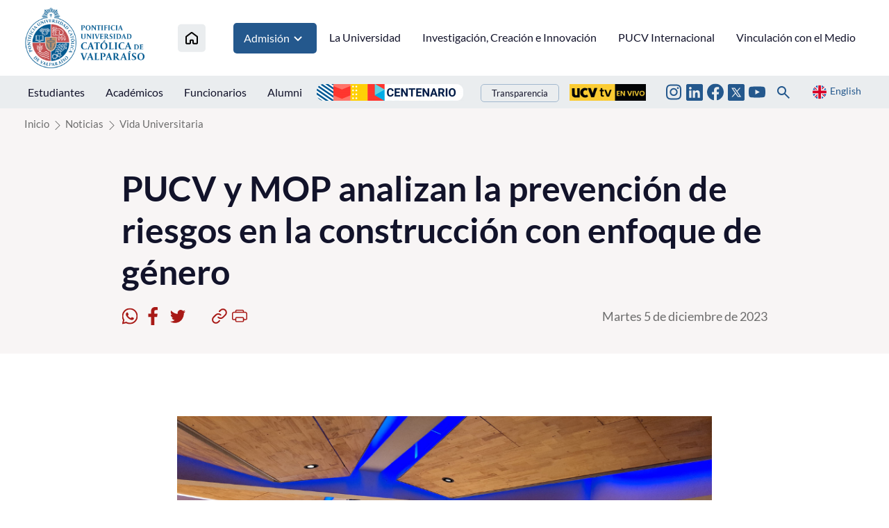

--- FILE ---
content_type: text/html; charset=utf-8
request_url: https://www.pucv.cl/pucv/noticias/vida-universitaria/pucv-y-mop-celebran-seminario-de-prevencion-de-riesgos-en-la
body_size: 9113
content:
<!DOCTYPE HTML>
<html lang="es-CL">
    <head>
        <!-- Meta tags -->
        

<!-- 20231205134641 -->
<title>PUCV y MOP analizan la prevención de riesgos en la construcción con enfoque de género | Pontificia Universidad Católica de Valparaíso</title>
<meta name="robots" content="index,follow,noodp,noydir">
<meta charset="utf-8">
<meta name="description" content="">
<link rel="canonical" href="https://www.pucv.cl/pucv/noticias/vida-universitaria/pucv-y-mop-celebran-seminario-de-prevencion-de-riesgos-en-la">
<!-- utiles -->
<meta name="viewport" content="width=device-width, initial-scale=1.0">
<meta name="HandheldFriendly" content="True">
<meta name="format-detection" content="telephone=no">
<meta http-equiv="X-UA-Compatible" content="IE=edge">
<meta name="author" content="Pontificia Universidad Católica de Valparaíso" >
<link rel="shorcut icon" href="/favicon.ico" type="image/x-icon">
<link rel="icon" href="/favicon.ico" type="image/x-icon">
<!-- Meta tags Twitter-->
<meta name="twitter:card" content="summary_large_image">
<meta name="twitter:site" content="@https://twitter.com/pucv_cl">
<meta name="twitter:title" content="PUCV y MOP analizan la prevención de riesgos en la construcción con enfoque de género">
<meta name="twitter:description" content="">

  
 
<meta property="twitter:image" content="https://www.pucv.cl/pucv/imag/v1/default/default_600x450.jpg" />
 
<!-- Meta tags FB  -->
<meta property="og:url" content="https://www.pucv.cl/pucv/noticias/vida-universitaria/pucv-y-mop-celebran-seminario-de-prevencion-de-riesgos-en-la">
<meta property="og:type" content="website">
<meta property="og:title" content="PUCV y MOP analizan la prevención de riesgos en la construcción con enfoque de género">
<meta property="og:description" content="">

  
 
<meta property="og:image" content="https://www.pucv.cl/pucv/imag/v1/default/default_600x450.jpg">
<meta property="og:image:width" content="600">
<meta property="og:image:height" content="450">
 
<script type="application/ld+json">
    {
        "@context": "https://schema.org/",
        "@type": "NewsArticle",
        "mainEntityOfPage": {
            "@type": "Webpage",
            "name": "Pontificia Universidad Católica de Valparaíso",
            "url": "https://www.pucv.cl/pucv/noticias/vida-universitaria/pucv-y-mop-celebran-seminario-de-prevencion-de-riesgos-en-la"
        },
        "headline": "PUCV y MOP analizan la prevención de riesgos en la construcción con enfoque de género",
        "image": [
        
        ],
        "inLanguage": "es-ES",
        "datePublished": "",
        "author": {
            "@type": "Organization",
            "name": "Pontificia Universidad Católica de Valparaíso"
        },
        "publisher": {
            "@type": "Organization",
            "logo": {"@type": "ImageObject", "url": "https://www.pucv.cl/pucv/imag/v1/logos/logo_web_uta.png"},
            "name": "Pontificia Universidad Católica de Valparaíso",
            "sameAs": ["https://www.facebook.com/https://www.facebook.com/pucv.cl", "https://twitter.com/https://twitter.com/pucv_cl"]
        }
    }
</script>
        <!--CSS 2022-->
        <!-- Google Tag Manager -->
<script>(function(w,d,s,l,i){w[l]=w[l]||[];w[l].push({'gtm.start':
new Date().getTime(),event:'gtm.js'});var f=d.getElementsByTagName(s)[0],
j=d.createElement(s),dl=l!='dataLayer'?'&l='+l:'';j.async=true;j.src=
'https://www.googletagmanager.com/gtm.js?id='+i+dl;f.parentNode.insertBefore(j,f);
})(window,document,'script','dataLayer','GTM-T3PQ3WKK');</script>
<!-- End Google Tag Manager -->


<link href="/pucv/css/v2/css/main.css?v=2.0.24" rel="stylesheet" type="text/css">
<link href="/pucv/css/v2/css/gridpak.css?v=2.0.24" rel="stylesheet" type="text/css">
<link href="/pucv/css/v2/css/swiper.min.css?v=2.0.24" rel="stylesheet" type="text/css">
<link href="/pucv/css/v2/css/jquery.fancybox.min.css?v=2.0.24" rel="stylesheet" type="text/css">

        <link href="/pucv/css/v2/css/articulo.css" rel="stylesheet" type="text/css">
<link href="/pucv/css/v2/css/estilos_vtxt.css" rel="stylesheet" type="text/css">
    </head>
    <body class="articulo pucv2022">
        <!-- saltar al contenido-->
        <div class="access1">
            <a href="#contenido-ppal" tabindex="-1">Click acá para ir directamente al contenido</a>
        </div>
        <!--HEADER-->
        <!-- Google Tag Manager (noscript) -->
<noscript><iframe src="https://www.googletagmanager.com/ns.html?id=GTM-T3PQ3WKK"
height="0" width="0" style="display:none;visibility:hidden"></iframe></noscript>
<!-- End Google Tag Manager (noscript) -->

<header id="header" class="header">
    <!-- menú Escritorio -->
    <div class="desktop">
        <!-- navegación principal -->
        <div class="main-navbar">
            <div class="auxi">
                
                <!-- logo -->
                <figure class="cont-logo">
                    
                    <a href="/" target="_top">
                    
                        
                        <img src="/pucv/site/artic/20220615/imag/foto_0000000120220615160256/logo_header.png">
                        
                        
                    
                    </a>
                    
                </figure>
                <!-- /logo -->
                

                
                
                <!-- menú -->
                <nav class="nav nav-primary">
                    <ul class="cont-links">
                        
                        
                        <li class="home-link">
                            <a href="/" target="_top" title="Inicio">
                                <img src="/pucv/imag/v2/icon/ico_house.svg" alt="Icono home">
                            </a>
                        </li>
                        
                        
                
                
                
                
                
                
                    
                        
                        
                        <li class="admision">
                            
                            
                            <a href="#" onclick="return false;" target="_top" title="Admisión">Admisión
                                <img src="/pucv/imag/v2/icon/arrow_menu.svg" alt="">
                            </a>

                            <ul class="sub-menu">
                            
                                
                                <li><a href="https://www.pucv.cl/pucv/pregrado" target="_top" title="Pregrado">Pregrado</a></li>
                                
                            
                                
                                <li><a href="https://www.postgradospucv.cl/" target="_top" title="Postgrado">Postgrado</a></li>
                                
                            
                                
                                <li><a href="https://www.formacioncontinuapucv.cl/" target="_top" title="Formación Continua">Formación Continua</a></li>
                                
                            
                                
                            
                                
                            
                                
                            
                                
                            
                                
                            
                                
                            
                                
                            
                                
                            
                                
                            
                                
                            
                                
                            
                                
                            
                                
                            
                                
                            
                                
                            
                                
                            
                                
                            
                                
                            
                            </ul>
                            
                            
                            
                        </li>
                        
                        
                    
                    
                
                
                
                
                
                    
                    
                        
                        
                        <li>
                            <a href="/pucv/site/edic/base/port/universidad.html" target="_top" title="La Universidad">La Universidad</a>
                        </li>
                        
                        
                        
                    
                
                
                
                
                
                    
                    
                        
                        
                        <li>
                            <a href="https://www.pucv.cl/uuaa/site/edic/base/port/vinci.html" target="_top" title="Investigación, Creación e Innovación">Investigación, Creación e Innovación</a>
                        </li>
                        
                        
                        
                    
                
                
                
                
                
                    
                    
                        
                        
                        <li>
                            <a href="https://dgai.pucv.cl/" target="_top" title="PUCV Internacional">PUCV Internacional</a>
                        </li>
                        
                        
                        
                    
                
                
                
                
                
                    
                    
                        
                        
                        <li>
                            <a href="https://vinculacionpucv.cl/" target="_blank" title="Vinculación con el Medio">Vinculación con el Medio</a>
                        </li>
                        
                        
                        
                    
                
                
                    </ul>
                </nav>
                <!-- /menú -->
                
                
            </div>
        </div>
        <!-- /navegación principal -->
        <!-- Sub navegación -->
        <div class="sub-navbar">
            <div class="auxi">
                <nav class="nav nav-secondary">
                    <!-- links secundarios -->
                    
                        
                        <ul class="sub-links">
                        
                        
                            
                            
                                <li>
                                    
                                    
                                    
                                    <a href="https://estudiantespucv.cl/" target="_blank" title="Estudiantes">Estudiantes</a>
                                    
                                    
                                </li>
                            
                        
                        
                    
                        
                        
                            
                            
                                <li>
                                    
                                    
                                    
                                    <a href="/pucv/site/edic/base/port/academicos.html" target="_top" title="Académicos">Académicos</a>
                                    
                                    
                                </li>
                            
                        
                        
                    
                        
                        
                            
                            
                                <li>
                                    
                                    
                                    
                                    <a href="/pucv/site/edic/base/port/funcionarios.html" target="_top" title="Funcionarios">Funcionarios</a>
                                    
                                    
                                </li>
                            
                        
                        
                    
                        
                        
                            
                            
                                <li>
                                    
                                    
                                    
                                    <a href="https://alumni.pucv.cl/" target="_blank" title="Alumni">Alumni</a>
                                    
                                    
                                </li>
                            
                        
                        
                        </ul>
                        
                    
                    <div class="aright">
                        
                            
                                
                                
                                    
                                <ul class="banners-header">
                                    <li><a href="https://centenario.pucv.cl/" target="_blank"><img src="/pucv/site/artic/20250926/imag/foto_0000004520250926115021/2228x254.png"></a></li>
                                </ul>
                                    
                                    
                                             
                            
                                                
                        
                        
                            <ul class="links-int">
                                <li><a href="https://transparencia.pucv.cl/"  target="_blank">Transparencia</a></li>
                            </ul>
                        

                        
                            
                                
                                
                                    
                                    
                                        
                                <ul class="banners-header">
                                    <li><a href="https://ucvtv.cl/" target="_blank"><img src="/pucv/site/artic/20240902/imag/foto_0000000120240902132746/pucv-senal.gif"></a></li>
                                </ul>
                                        
                                        
                                    
                                             
                            
                        
                    
                        
                        
                        <ul class="rss">
                        
                        
                        
                            <li>
                                <a href="https://www.instagram.com/pucv_cl" target="_blank">
                                    <img src="/pucv/imag/v2/icon/ico_instagram.svg" title="Instagram">
                                </a>
                            </li>
                        
                        
                        
                        
                        
                        
                        
                            <li>
                                <a href="https://www.linkedin.com/school/266175/admin/feed/posts/" target="_top">
                                    <img src="/pucv/imag/v2/icon/ico_linkedin_top.svg" title="Linkedin">
                                </a>
                            </li>
                        
                        
                        
                        
                        
                        
                        
                            <li>
                                <a href="https://www.facebook.com/pucv.cl" target="_blank">
                                    <img src="/pucv/imag/v2/icon/ico_facebook.svg" title="Facebook">
                                </a>
                            </li>
                        
                        
                        
                        
                        
                        
                        
                            <li>
                                <a href="https://www.twitter.com/pucv_cl" target="_blank">
                                    <img src="/pucv/imag/v2/icon/icon_twitter_top.svg" title="Twitter">
                                </a>
                            </li>
                        
                        
                        
                        
                        
                        
                        
                            <li>
                                <a href="https://www.youtube.com/user/pucvprensa" target="_blank">
                                    <img src="/pucv/imag/v2/icon/ico_youtube.svg" title="Youtube">
                                </a>
                            </li>
                        
                        
                        
                        </ul>
                        
                        
                        <div class="box-buscador">
                            <!--formulario-->
<form class="search-cont" id="buscar_simple" method="get" action="/cgi-bin/prontus_search.cgi">
    <input type="hidden" name="search_prontus" value="pucv" />
    <input type="hidden" name="search_tmp" value="search.html" />
    <input type="hidden" name="search_modo" value="and" />
    <input type="hidden" name="search_orden" value="cro" />
    <input type="hidden" name="search_resxpag" value="12" />
    <input type="hidden" name="search_maxpags" value="20" />
    <input type="hidden" name="search_form" value="yes" />
    <div class="search-wrapper">
        <div class="input-holder">
            <input type="text" name="search_texto" placeholder="Ingresa tu búsqueda" class="search-input">
            <button class="search-icon btn">
                <span class="ic-search"></span>
            </button>
            <!-- icono despliegue buscador -->
            <div class="search-icon ic " onclick="addClass('.search-wrapper', 'active')">
                <span class="ic-search"></span>
            </div>
            <!-- FIN icono despliegue buscador -->
        </div>
        <!-- icono cierre buscador -->
        <span class="close" onclick="removeClass('.search-wrapper', 'active')">
            <i class="fa-solid fa-xmark"></i>
        </span>
        <!-- FIN icono cierre buscador -->
    </div>
</form>
<!--/formulario--> 

<script type="text/javascript">
    function addClass(el, className) {
        var el = document.querySelectorAll(el);

        for (i = 0; i < el.length; i++) {
            if (el.classList) {
                el[i].classList.add(className);
            } else {
                el[i].className += ' ' + className;
            }
        }
    }

    function removeClass(el, className) {
        var el = document.querySelectorAll(el);

        for (i = 0; i < el.length; i++) {

            if (el[i].classList) {
                el[i].classList.remove(className);
            } else {
                el[i].className = el.className.replace(new RegExp('(^|\\b)' + className.split(' ').join('|') + '(\\b|$)', 'gi'), ' ');
            }
        }
    }
</script>
                        </div>
                        <a href="#" class="idioma" onclick="Vistas.goEnglish();"><img src="/pucv/imag/v2/icon/ico_en.svg" alt=""><span>English</span></a>
                    </div>
                </nav>
                <!-- /menú -->
            </div>
            <div class="separa"></div>
        </div>
        <!-- /Sub navegación -->
    </div>
    <!-- FIN menú Escritorio -->
    <!-- menú móvil -->
    <div class="menu-responsive responsive ">
        
    
        <div class="top-bar">
            
            <!-- logo -->
            <figure class="cont-logo">
                
                <a href="/" target="_top">
                
                    
                    <img src="/pucv/site/artic/20220615/imag/foto_0000000120220615160256/logo_header.png">
                    
                    
                
                </a>
                
            </figure>
            <!-- /logo -->
            
            <div class="btns-sec">
                <input class="menu-btn" type="checkbox" id="menu-btn" />
                <label class="menu-icon" for="menu-btn"><span class="navicon"></span></label>
            </div>
        </div>
        <nav class="menu">
        
            
            <!-- menú -->
            <ul class="cont-links">
            
            
            
        
            
            
            
            
            
        
            
            
            
                <li>
                    
                    
                    
                    <a href="/pucv/site/edic/base/port/universidad.html" target="_top" title="La Universidad">La Universidad</a>
                    
                    
                </li>
            
            
            
        
            
            
            
                <li>
                    
                    
                    
                    <a href="https://www.pucv.cl/uuaa/site/edic/base/port/vinci.html" target="_top" title="Investigación, Creación e Innovación">Investigación, Creación e Innovación</a>
                    
                    
                </li>
            
            
            
        
            
            
            
                <li>
                    
                    
                    
                    <a href="https://dgai.pucv.cl/" target="_top" title="PUCV Internacional">PUCV Internacional</a>
                    
                    
                </li>
            
            
            
        
            
            
            
                <li>
                    
                    
                    
                    <a href="https://vinculacionpucv.cl/" target="_blank" title="Vinculación con el Medio">Vinculación con el Medio</a>
                    
                    
                </li>
            
            
            
            </ul>
            
        

        
            
        
            
            
            <ul class="cont-links admision">
                <li class="rot">Admisión</li>
                
                    
                    <li><a href="https://www.pucv.cl/pucv/pregrado" target="_top" title="Pregrado">Pregrado</a></li>
                    
                
                    
                    <li><a href="https://www.postgradospucv.cl/" target="_top" title="Postgrado">Postgrado</a></li>
                    
                
                    
                    <li><a href="https://www.formacioncontinuapucv.cl/" target="_top" title="Formación Continua">Formación Continua</a></li>
                    
                
                    
                
                    
                
                    
                
                    
                
                    
                
                    
                
                    
                
                    
                
                    
                
                    
                
                    
                
                    
                
                    
                
                    
                
                    
                
                    
                
                    
                
                    
                
            </ul>
            
            
        
            
        
            
        
            
        
            
        


            <ul class="sub-links">
            
            
                
                
                    <li>
                        
                        
                        
                        <a href="https://estudiantespucv.cl/" target="_blank" title="Estudiantes">Estudiantes</a>
                        
                        
                    </li>
                
            
            
            
                
                
                    <li>
                        
                        
                        
                        <a href="/pucv/site/edic/base/port/academicos.html" target="_top" title="Académicos">Académicos</a>
                        
                        
                    </li>
                
            
            
            
                
                
                    <li>
                        
                        
                        
                        <a href="/pucv/site/edic/base/port/funcionarios.html" target="_top" title="Funcionarios">Funcionarios</a>
                        
                        
                    </li>
                
            
            
            
                
                
                    <li>
                        
                        
                        
                        <a href="https://alumni.pucv.cl/" target="_blank" title="Alumni">Alumni</a>
                        
                        
                    </li>
                
            
            

            
                <li><a href="https://transparencia.pucv.cl/" target="_blank">Transparencia</a></li>
            
            </ul>
            <div class="separa"></div>
            <div class="bottom-menu">                

                <a href="#" title="" class="idioma" onclick="Vistas.goEnglish();"><img src="/pucv/imag/v2/icon/ico_en.svg" alt=""><span>English</span></a>
                
                
                <ul class="rss">
                
                
                
                    <li>
                        <a href="https://www.instagram.com/pucv_cl" target="_blank">
                            <img src="/pucv/imag/v2/icon/ico_instagram.svg" title="Instagram">
                        </a>
                    </li>
                
                
                
                
                
                
                
                    <li>
                        <a href="https://www.linkedin.com/school/266175/admin/feed/posts/" target="_top">
                            <img src="/pucv/imag/v2/icon/ico_linkedin_top.svg" title="Linkedin">
                        </a>
                    </li>
                
                
                
                
                
                
                
                    <li>
                        <a href="https://www.facebook.com/pucv.cl" target="_blank">
                            <img src="/pucv/imag/v2/icon/ico_facebook.svg" title="Facebook">
                        </a>
                    </li>
                
                
                
                
                
                
                
                    <li>
                        <a href="https://www.twitter.com/pucv_cl" target="_blank">
                            <img src="/pucv/imag/v2/icon/icon_twitter_top.svg" title="Twitter">
                        </a>
                    </li>
                
                
                
                
                
                
                
                    <li>
                        <a href="https://www.youtube.com/user/pucvprensa" target="_blank">
                            <img src="/pucv/imag/v2/icon/ico_youtube.svg" title="Youtube">
                        </a>
                    </li>
                
                
                
                </ul>
                
                
                
                
                    
                        
                        <ul class="banners-header">
                            <li><a href="https://centenario.pucv.cl/" target="_blank"><img src="/pucv/site/artic/20250926/imag/foto_0000004520250926115021/2228x254.png"></a></li>
                        </ul>
                        
                                                        
                    
                                 
                
                
                    
                        
                        
                            
                            <ul class="banners-header">
                                <li><a href="https://ucvtv.cl/" target="_blank"><img src="/pucv/site/artic/20240902/imag/foto_0000000120240902132746/pucv-senal.gif"></a></li>
                            </ul>
                            
                                                        
                    
                                
                <div class="box-buscador">
                    <!--formulario-->
<form id="buscar_simple" method="get" action="/cgi-bin/prontus_search.cgi">
    <input type="hidden" name="search_prontus" value="pucv" />
    <input type="hidden" name="search_tmp" value="search.html" />
    <input type="hidden" name="search_modo" value="and" />
    <input type="hidden" name="search_orden" value="cro" />
    <input type="hidden" name="search_resxpag" value="12" />
    <input type="hidden" name="search_maxpags" value="20" />
    <input type="hidden" name="search_form" value="yes" />
    <input type="text" name="search_texto" value="Buscar..." class="campo" onclick="this.value=''">
    <input type="image" src="/pucv/imag/v2/icon/ico_lupa.svg" value="Buscar" alt="Buscar" class="lupa">
</form>
<!--/formulario-->
                </div>
                <div class="separa"></div>
            </div>
        </nav>
    </div>
    <!-- FIN menú móvil -->
</header>
        <!--/HEADER-->
        <!--CONTENIDO-->
        <div class="main">
            <header class="enc-port enc-bg">
                <div class="auxi">
                    <!-- encabezado con botón -->
                    <div class="enc-nav">
                        <!--breadcrumbs-->
<div class="breadcrumbs">
    <span class="breadcrumb"><a href="/">Inicio</a></span>
    
        
        
    <span class="breadcrumb"><a
            href="/pucv/site/tax/port/all/taxport_1___1.html">Noticias</a></span>
        
        
        
        
    <span class="breadcrumb"><a
            href="/pucv/site/tax/port/all/taxport_1_75__1.html">Vida Universitaria</a></span>
        
        
        
    
</div>
                    </div>
                    <!-- /FIN encabezado con botón -->
                    <div class="enc-main">
    
    <h1 id="#contenido-ppal">PUCV y MOP analizan la prevención de riesgos en la construcción con enfoque de género</h1>
    
    <script>
    var share_url = 'https://web.whatsapp.com/send?text=https://www.pucv.cl/pucv/noticias/vida-universitaria/pucv-y-mop-celebran-seminario-de-prevencion-de-riesgos-en-la';
   if(/Android|webOS|iPhone|iPad|iPod|BlackBerry|IEMobile|Opera Mini/i.test(navigator.userAgent) ) {
      share_url = 'whatsapp://send?text=https://www.pucv.cl/pucv/noticias/vida-universitaria/pucv-y-mop-celebran-seminario-de-prevencion-de-riesgos-en-la';
   }
</script>
<div class="toolbar">
    <!-- botones redes sociales -->
    <ul class="cont-share">
        <li class="rss">
            <figure><a href="#" class="wsp" onclick="window.open(share_url,'','width=555,height=330'); return false;">
                <img src="/pucv/imag/v2/icon/icon_wsp.svg" alt="">
            </a></figure>
        </li>
        <li class="rss">
            <figure><a href="#" class="face" onclick="window.open('https://www.facebook.com/sharer/sharer.php?u=https://www.pucv.cl/pucv/noticias/vida-universitaria/pucv-y-mop-celebran-seminario-de-prevencion-de-riesgos-en-la','','width=555,height=330'); return false;">
                <img src="/pucv/imag/v2/icon/icon_facebook.svg" alt="">
            </a></figure>
        </li>
        <li class="rss last">
            <figure><a href="#" class="twitter" onclick="window.open('https://twitter.com/intent/tweet?text=PUCV y MOP analizan la prevención de riesgos en la construcción con enfoque de género&url='+ encodeURIComponent(document.title) + 'https://www.pucv.cl/pucv/noticias/vida-universitaria/pucv-y-mop-celebran-seminario-de-prevencion-de-riesgos-en-la','','width=555,height=330'); return false;">
                <img src="/pucv/imag/v2/icon/icon_twitter.svg" alt="">
            </a></figure>
        </li>
        <li>
            <figure><a href="#" class="link" onclick="Utiles.copiarEnlace('https://www.pucv.cl/pucv/noticias/vida-universitaria/pucv-y-mop-celebran-seminario-de-prevencion-de-riesgos-en-la'); return false;">
                <img src="/pucv/imag/v2/icon/icon_link.svg" alt="">
            </a></figure>
        </li>
        <li>
            <figure><a href="#" class="print" onclick="Utiles.imprimirArticulo('https://www.pucv.cl/pucv/site/artic/20231205/pags/20231205134641.html'); return false;">
                <img src="/pucv/imag/v2/icon/icon_print.svg" alt="">
            </a></figure>
        </li>
    </ul>
    <!-- FIN botones redes sociales -->
    <p class="fecha">Martes 5 de diciembre de 2023
    
    </p>
</div>
</div>
                </div>
            </header>
            <div class="cont-art art-general">
                <div class="auxi">
                    <div class="row inv">
                        <div class="col xs-12 xsm-12 sm-12 md-12 lg-12">
                            <section class="enc-art">
                                <div class="auxi">
                                    



                                </div>
                            </section>
                            <!-- artículo  -->
                            <section class="art-content">
                                <div class="auxi">
                                    
<!--STIT_vtxt_cuerpo-->
<div class="anclas">
    
</div>
<!--FIN STIT_vtxt_cuerpo-->
<div class="CUERPO">
    
    <p><img src="/pucv/site/artic/20231205/imag/foto_0000000120231205134641/mop-805.png" class="responsive-img"></p>
<p>La Escuela de Ingeniería de Construcción y Transporte y el Ministerio de Obras Públicas (MOP) organizaron un seminario cuyo objetivo fue analizar la promoción de políticas de prevención de riesgos en la construcción con perspectiva de género, evento realizado en el IBC y que reunió a ingenieros y expertos del sector, así como también a autoridades en materia de obras públicas y representantes de la Cámara Chilena de la Construcción (CChC) y la Asociación Chilena de Seguridad (ACHS).</p>
<p>En la ocasión se efectuaron relatorías expertas en torno a la construcción, la sustentabilidad, género y seguridad, entre las cuales destacó la ponencia inicial de la académica PUCV, Paola Moraga, quien abordó la implementación de sistemas integrados de gestión para la prevención de riesgos en la industria constructora.</p>
<p>A lo anterior se sumó el seremi de Obras Públicas, Yanino Riquelme, quien lideró una mesa redonda en la que se discutieron temáticas analizadas en el seminario, siendo además el encargado de dar cierre a la actividad que fue evaluada positivamentepor las y los asistentes.</p>
<p>“Como Escuela es muy importante la realización de actividades con un enfoque de género, ya que lo llevamos trabajando un buen tiempo en torno a la incorporación al área de la construcción. En nuestro caso particular, contamos con un porcentaje alto, de 40 a 45 por ciento, de académicas, además de que como Universidad hemos participado de diversas instancias para acercar el talento de mujeres a nuestra oferta académica con accesos preferenciales y directos”, declaró el director de la Escuela de Ingeniería de Construcción y Transporte, Hernán Pinto.</p>
<p>Asimismo, la seremi de la Mujer y Equidad de Género de la Región de Valparaíso, Camila Lazo, indicó que “poder generar espacios en los cuales podamos materializar una apertura para incorporar la perspectiva de género es un avance cultural, sobre todo en un rubro tan masculinizado como lo es el de la construcción, donde existen aristas en las cuales es primordial la incorporación de la mujer y generar ambientes o políticas laborales óptimas”.</p>
<p>Durante su presentación, el director nacional de Obras Portuarias, Ricardo Trigo, anunció las nuevas bases para la prevención de riesgos que buscan “mejorar las condiciones de nuestras trabajadoras que ejecutan obras en el sector de la construcción, sobre todo en proyectos del Ministerio de Obras Públicas”, cuya aplicación se prevé a partir de la primera quincena de enero.</p>
<p>Finalmente, el vicepresidente regional de Gestión de la Cámara Chilena de la Construcción, Christian Morales, reafirmó el compromiso por la igualdad de género del gremio en el rubro de la construcción, asegurando que muchas barreras u obstáculos se tratarían de “un tema cultural nada más, hay que seguir trabajando, sobre todo en la mente de los hombres. Para mí no hay diferencias, siempre ha sido igualdad dentro de un rubro tan masculino como éste”.</p>
<p><em>Por Juan Ignacio Lizana</em></p>
<p><em>Dirección de Comunicación Estratégica</em></p>
</div>

                                    
                                    
                                    


                                </div>
                            </section>
                            <!-- /artículo  -->
                        </div>
                    </div>
                </div>
                <div class="separa"></div>
            </div>
            <!-- Start Relacionados -->



<!-- Art Relacionados -->
<section class="sec-temas arts">
    <div class="auxi">
        <header class="cont-tit">
            
            <h2 class="tit">Artículos relacionados</h2>
            
        </header>
        
        <div class="row">
            
            
            
            <article class="tema col xs-12 xsm-12 sm-6 md-3 lg-3">
                <a href="/pucv/noticias/vida-universitaria/centro-eduinclusiva-y-escuela-de-psicologia-realizaron-workshop-sobre">
                    
                    <img src="/pucv/site/artic/20260123/imag/foto_0000000320260123160703/MONCKEBERG.jpg" alt="Centro Eduinclusiva y Escuela de Psicología realizaron workshop sobre educación, élites y poder">
                    
                    
                    <footer>
                        <h3 class="title">Centro Eduinclusiva y Escuela de Psicología realizaron workshop sobre educación, élites y poder</h3>
                    </footer>
                </a>
            </article>
            
            
            
            
            <article class="tema col xs-12 xsm-12 sm-6 md-3 lg-3">
                <a href="/pucv/noticias/vida-universitaria/galeria-dia-vinci-reunio-a-comunidad-de-investigadores-e-investigadoras">
                    
                    <img src="/pucv/site/artic/20260123/imag/foto_0000009120260123125203/galeria_29.jpg" alt="GALERÍA: Día VINCI reunió a comunidad de investigadores e investigadoras">
                    
                    
                    <footer>
                        <h3 class="title">GALERÍA: Día VINCI reunió a comunidad de investigadores e investigadoras</h3>
                    </footer>
                </a>
            </article>
            
            
            
            
            <article class="tema col xs-12 xsm-12 sm-6 md-3 lg-3">
                <a href="/pucv/beta-pucv-cierra-con-exito-la-temporada-academica-de-verano-2026">
                    
                    <img src="/pucv/site/artic/20260123/imag/foto_0000000320260123095530/IMG_3555.jpg" alt="BETA PUCV cierra con éxito la Temporada Académica de Verano 2026">
                    
                    
                    <footer>
                        <h3 class="title">BETA PUCV cierra con éxito la Temporada Académica de Verano 2026</h3>
                    </footer>
                </a>
            </article>
            
            
        </div>
    </div>
    <div class="separa"></div>
</section>
<!-- /Art Relacionados -->
<script>
    if(!document.querySelectorAll("section.sec-temas article").length) document.querySelector("section.sec-temas").style.display = "none"
</script>


<!-- End Relacionados -->
        </div>
        <!--/CONTENIDO-->
        <!--FOOTER-->
        <footer class="footer">
    <div class="auxi">
    
        <figure class="footer-logo">
            
                
                <img src="/pucv/site/artic/20220622/imag/foto_0000000120220622103220/logo-footer.gif" title="Logo footer nuevo diseño 2022" alt="Logo footer nuevo diseño 2022">
                
                
            
        </figure>
    

    
        
        <ul class="nav-footer">
        
        
        
            
            
            <li>
                <a href="https://navegador.pucv.cl" target="_blank" title="Navegador Académico">Navegador Académico</a>
            </li>
            
        
        
            
        
        
    
        
        
        
            
            
            <li>
                <a href="https://aulavirtual.pucv.cl/acceso/index.php" target="_top" title="Aula Virtual">Aula Virtual</a>
            </li>
            
        
        
            
        
        
    
        
        
        
            
            
            <li>
                <a href="http://biblioteca.pucv.cl/" target="_blank" title="Biblioteca">Biblioteca</a>
            </li>
            
        
        
            
        
        
    
        
        
        
            
            
            <li>
                <a href="https://euv.cl/" target="_top" title="Ediciones PUCV">Ediciones PUCV</a>
            </li>
            
        
        
            
        </ul>
            
        
        
    
        
        
        <ul class="nav-footer">
        
        
            
            
            <li>
                <a href="https://pucv.cl/pucv/trabaja-con-nosotros" target="_blank" title="Trabaja con nosotros">Trabaja con nosotros</a>
            </li>
            
        
        
            
        
        
    
        
        
        
            
            
            <li>
                <a href="https://transparencia.pucv.cl/" target="_blank" title="Transparencia">Transparencia</a>
            </li>
            
        
        
        
        </ul>
        
    

    
    
        <ul class="info-footer">
    
    
        
        
            
            <li class="info">
                <a href="https://www.google.cl/maps/place/Pontificia+Universidad+Cat%C3%B3lica+de+Valpara%C3%ADso/@-33.0445752,-71.6084738,17z/data=!4m8!1m2!2m1!1spucv+maps!3m4!1s0x0:0x2fc6c888d7a2a712!8m2!3d-33.0444073!4d-71.6058719" target="_blank">
                    <img src="/pucv/imag/v2/icon/ico_mapa_dos.svg" alt="Av. Brasil N° 2950, Valparaíso, Chile.">Av. Brasil N° 2950, Valparaíso, Chile.
                </a>
            </li>
            
            
        
        
    
    
    
    
    
        
        
            
            <li class="info">
                <a href="tel://+56 32 227 3000" target="_blank">
                    <img src="/pucv/imag/v2/icon/ico_phone.svg" alt="56 32 227 3000">56 32 227 3000
                </a>
            </li>
            
            
        
        
    
    
    
    
    
        
        
            
            <li class="info">
                <a href="mailto:info@pucv.cl" target="_blank">
                    <img src="/pucv/imag/v2/icon/ico_mail.svg" alt="info@pucv.cl">info@pucv.cl
                </a>
            </li>
            
            
        
        
    
    
    
    
    
        
        
            
            
            <li class="rss">
                <a href="https://www.facebook.com/pucv.cl" target="_blank">
                    <img src="/pucv/imag/v2/icon/footer_ico_facebook.png" alt="[Footer] Facebook">
                </a>
            </li>
            
        
        
    
    
    
    
    
        
        
            
            
            <li class="rss">
                <a href="https://www.instagram.com/pucv_cl" target="_blank">
                    <img src="/pucv/imag/v2/icon/footer_ico_instagram.png" alt="[Footer] Instagram">
                </a>
            </li>
            
        
        
    
    
    
    
    
        
        
            
            
            <li class="rss">
                <a href="https://www.twitter.com/pucv_cl" target="_blank">
                    <img src="/pucv/imag/v2/icon/icon_twitter_bottom.svg" alt="[Footer] Twitter">
                </a>
            </li>
            
        
        
    
    
    
    
    
        
        
            
            
            <li class="rss">
                <a href="https://www.youtube.com/user/pucvprensa" target="_blank">
                    <img src="/pucv/imag/v2/icon/footer_ico_youtube.png" alt="[Footer] Youtube">
                </a>
            </li>
            
        
        
    
    
        </ul>
    
    

    
        
        <ul class="logos-footer">
        
        
        
            <li>
                <figure class="footer-logos">
                    <a href="https://www.cnachile.cl/Paginas/Inicio.aspx" target="_top">
                        
                        <img src="/pucv/site/artic/20220622/imag/foto_0000002920220622110457/Logo_G9_Slogan.png" width="1024" height="300" alt="Acreditación 1" title="Acreditación 1">
                        
                        
                    </a>
                </figure>
            </li>
        
        
        
        </ul>
        
    
    </div>
</footer>
        <!--/FOOTER-->
        <!--JS-->
        <meta name="facebook-domain-verification" content="5s4y2xn2o8d4fhbk31snlei76odw9r" />

<!-- Global site tag (gtag.js) - Google Ads: 303961020 -->
<script async src="https://www.googletagmanager.com/gtag/js?id=AW-303961020"></script>
<script>
  window.dataLayer = window.dataLayer || [];
  function gtag(){dataLayer.push(arguments);}
  gtag('js', new Date());

  gtag('config', 'AW-303961020');
</script>

<script language='JavaScript1.1' async src='//pixel.mathtag.com/event/js?mt_id=1559347&mt_adid=248380&mt_exem=&mt_excl=&v1=&v2=&v3=&s1=&s2=&s3='></script>

<!-- Segment Pixel - Pixel - Universidad PUCV RMK - DO NOT MODIFY -->
<script src="https://secure.adnxs.com/seg?add=27541891&t=1" type="text/javascript"></script>
<!-- End of Segment Pixel -->

<!-- JS comunes rediseño -->
<script src="/pucv/js-local/v2/jquery/jquery-3.6.0.min.js"></script>
<script src="/pucv/js-local/v2/jquery/jquery-migrate-1.2.1.min.js"></script>
<script src="/pucv/js-local/v2/swiper.min.js"></script>
<script src="/pucv/js-local/v2/js-global.js?v=1.0.0"></script>
<script src="/pucv/js-local/v2/fancybox/jquery.fancybox.min.js"></script>
<!-- JS anteriores -->
<script type="text/javascript" src="/pucv/js-local/Utiles.class.js"></script>
<script type="text/javascript" src="/pucv/js-local/FontSize.class.js"></script>
<script type="text/javascript" src="/pucv/js-local/Vistas.class.js"></script>

<!-- Player -->
<script type="text/javascript" src="/pucv/js-local/prontusplayer/prontusPlayer.min.js"></script>
<link rel="stylesheet" href="/pucv/css/v1/controls.css">
<!-- /Player -->

<script type="text/javascript" src="/pucv/js-local/UtilesPUCV.class.js"></script>

<script src="https://www.google.com/recaptcha/api.js"></script>
<script type="text/javascript" src="/pucv/js-local/v2/Encuesta.class.js"></script>


<script type="text/javascript">
$(document).ready(function(){
    UtilesPUCV.init();
});
</script>
<!-- C\xF3digo Google Analytics -->
<script>
  (function(i,s,o,g,r,a,m){i['GoogleAnalyticsObject']=r;i[r]=i[r]||function(){
  (i[r].q=i[r].q||[]).push(arguments)},i[r].l=1*new Date();a=s.createElement(o),
  m=s.getElementsByTagName(o)[0];a.async=1;a.src=g;m.parentNode.insertBefore(a,m)
  })(window,document,'script','//www.google-analytics.com/analytics.js','ga');

  ga('create', 'UA-23152143-1', 'auto');
  ga('send', 'pageview');

</script>

<script id="navegg" type="text/javascript">
  (function(n,v,g){o="Navegg";if(!n[o]){
    a=v.createElement('script');a.src=g;b=document.getElementsByTagName('script')[0];
    b.parentNode.insertBefore(a,b);n[o]=n[o]||function(parms){
    n[o].q=n[o].q||[];n[o].q.push([this, parms])};}})
  (window, document, 'https://tag.navdmp.com/universal.min.js');
  window.naveggReady = window.naveggReady||[];
  window.nvg53323 = new Navegg({
    acc: 53323
  });
</script>


<!-- Google Tag Manager -->
<script>(function(w,d,s,l,i){w[l]=w[l]||[];w[l].push({'gtm.start':
new Date().getTime(),event:'gtm.js'});var f=d.getElementsByTagName(s)[0],
j=d.createElement(s),dl=l!='dataLayer'?'&l='+l:'';j.async=true;j.src=
'https://www.googletagmanager.com/gtm.js?id='+i+dl;f.parentNode.insertBefore(j,f);
})(window,document,'script','dataLayer','GTM-5B285L8');</script>
<!-- End Google Tag Manager -->

<script>
	// cerrar modal
	$('.modal-selector .btn-sec').click(function () {
		$.fancybox.close();
	});
</script>

<!-- Google tag (gtag.js) -->

<script async src="https://www.googletagmanager.com/gtag/js?id=G-M66NFXK63Q"></script>

<script>
  window.dataLayer = window.dataLayer || [];
  function gtag(){dataLayer.push(arguments);}
  gtag('js', new Date());
  gtag('config', 'G-M66NFXK63Q');
</script>
    </body>
</html>

--- FILE ---
content_type: text/css; charset=utf-8
request_url: https://www.pucv.cl/pucv/css/v2/css/articulo.css
body_size: 6895
content:
@charset "UTF-8";
/* Genera el "archivo articulo.css" que es necesario para el editor de texto de los artículos Prontus (debe quedar aparte)*/
@font-face {
  font-family: "Lato-Regular";
  font-style: woff2 woff;
  font-weight: normal;
  src: url("../../../css/v2/fonts/Lato-Regular.eot?") format("eot"), url("../../../css/v2/fonts/Lato-Regular.woff2") format("woff2"), url("../../../css/v2/fonts/Lato-Regular.woff") format("woff"), url("../../../css/v2/fonts/Lato-Regular.ttf") format("truetype"), url("../../../css/v2/fonts/Lato-Regular.svg#Lato-Regular") format("svg");
}
@font-face {
  font-family: "Lato-Bold";
  font-style: woff2 woff;
  font-weight: normal;
  src: url("../../../css/v2/fonts/Lato-Bold.eot?") format("eot"), url("../../../css/v2/fonts/Lato-Bold.woff2") format("woff2"), url("../../../css/v2/fonts/Lato-Bold.woff") format("woff"), url("../../../css/v2/fonts/Lato-Bold.ttf") format("truetype"), url("../../../css/v2/fonts/Lato-Bold.svg#Lato-Bold") format("svg");
}
@font-face {
  font-family: "Roboto";
  font-style: woff2 woff;
  font-weight: normal;
  src: url("../../../css/v2/fonts/roboto-regular.eot?") format("eot"), url("../../../css/v2/fonts/roboto-regular.woff2") format("woff2"), url("../../../css/v2/fonts/roboto-regular.woff") format("woff"), url("../../../css/v2/fonts/roboto-regular.ttf") format("truetype"), url("../../../css/v2/fonts/roboto-regular.svg#Roboto") format("svg");
}
@font-face {
  font-family: "Roboto-Bold";
  font-style: woff2 woff;
  font-weight: normal;
  src: url("../../../css/v2/fonts/roboto-bold.eot?") format("eot"), url("../../../css/v2/fonts/roboto-bold.woff2") format("woff2"), url("../../../css/v2/fonts/roboto-bold.woff") format("woff"), url("../../../css/v2/fonts/roboto-bold.ttf") format("truetype"), url("../../../css/v2/fonts/roboto-bold.svg#Roboto-Bold") format("svg");
}
@font-face {
  font-family: "Roboto-Black";
  font-style: woff2 woff;
  font-weight: normal;
  src: url("../../../css/v2/fonts/roboto-black.eot?") format("eot"), url("../../../css/v2/fonts/roboto-black.woff2") format("woff2"), url("../../../css/v2/fonts/roboto-black.woff") format("woff"), url("../../../css/v2/fonts/roboto-black.ttf") format("truetype"), url("../../../css/v2/fonts/roboto-black.svg#Roboto-Black") format("svg");
}
/* para utilizar los mixins llamarlos de la siguiente forma en el código sass: @include nombre_mixin */
.CUERPO, .CUERPO_uno, .CUERPO_dos, .CUERPO_tres, .CUERPO_cuatro, .CUERPO_cinco, .CUERPO_seis, .CUERPO_siete, .CUERPO_ocho, .CUERPO_nueve, .CUERPO_diez, .CUERPO_once, .CUERPO_doce, .CUERPO_trece, .CUERPO_catorce, .CUERPO_quince, .CUERPO_dieciseis, .CUERPO_diecisiete, .CUERPO_dieciocho, .CUERPO_diecinueve, .CUERPO_veinte {
  padding: 30px 30px 0 !important;
}
@media (max-width: 426px) {
  .CUERPO, .CUERPO_uno, .CUERPO_dos, .CUERPO_tres, .CUERPO_cuatro, .CUERPO_cinco, .CUERPO_seis, .CUERPO_siete, .CUERPO_ocho, .CUERPO_nueve, .CUERPO_diez, .CUERPO_once, .CUERPO_doce, .CUERPO_trece, .CUERPO_catorce, .CUERPO_quince, .CUERPO_dieciseis, .CUERPO_diecisiete, .CUERPO_dieciocho, .CUERPO_diecinueve, .CUERPO_veinte {
    padding: 20px 0px 0 !important;
  }
}
@media (min-width: 426px) and (max-width: 767px) {
  .CUERPO, .CUERPO_uno, .CUERPO_dos, .CUERPO_tres, .CUERPO_cuatro, .CUERPO_cinco, .CUERPO_seis, .CUERPO_siete, .CUERPO_ocho, .CUERPO_nueve, .CUERPO_diez, .CUERPO_once, .CUERPO_doce, .CUERPO_trece, .CUERPO_catorce, .CUERPO_quince, .CUERPO_dieciseis, .CUERPO_diecisiete, .CUERPO_dieciocho, .CUERPO_diecinueve, .CUERPO_veinte {
    padding: 20px 0px 0 !important;
  }
}
.CUERPO .btn, .CUERPO_uno .btn, .CUERPO_dos .btn, .CUERPO_tres .btn, .CUERPO_cuatro .btn, .CUERPO_cinco .btn, .CUERPO_seis .btn, .CUERPO_siete .btn, .CUERPO_ocho .btn, .CUERPO_nueve .btn, .CUERPO_diez .btn, .CUERPO_once .btn, .CUERPO_doce .btn, .CUERPO_trece .btn, .CUERPO_catorce .btn, .CUERPO_quince .btn, .CUERPO_dieciseis .btn, .CUERPO_diecisiete .btn, .CUERPO_dieciocho .btn, .CUERPO_diecinueve .btn, .CUERPO_veinte .btn {
  display: inline-block;
  font-size: 15px !important;
  color: #ffffff;
  padding: 10px 30px;
  border: 1px solid #24588D;
  background: #24588D;
  border-radius: 30px;
  letter-spacing: 0.2px;
  font-family: "Lato-Bold", Helvetica Neue, -apple-system, "system-ui", BlinkMacSystemFont, sans-serif;
  transition: 0.3s all ease;
  box-shadow: 0px 10px 10px rgba(0, 0, 0, 0.1);
}
@media (max-width: 426px) {
  .CUERPO .btn, .CUERPO_uno .btn, .CUERPO_dos .btn, .CUERPO_tres .btn, .CUERPO_cuatro .btn, .CUERPO_cinco .btn, .CUERPO_seis .btn, .CUERPO_siete .btn, .CUERPO_ocho .btn, .CUERPO_nueve .btn, .CUERPO_diez .btn, .CUERPO_once .btn, .CUERPO_doce .btn, .CUERPO_trece .btn, .CUERPO_catorce .btn, .CUERPO_quince .btn, .CUERPO_dieciseis .btn, .CUERPO_diecisiete .btn, .CUERPO_dieciocho .btn, .CUERPO_diecinueve .btn, .CUERPO_veinte .btn {
    margin: 10px auto;
    font-size: 16px;
    line-height: 20px;
    padding: 20px 60px;
    width: 100%;
    display: table;
    float: none;
  }
}
@media (min-width: 426px) and (max-width: 767px) {
  .CUERPO .btn, .CUERPO_uno .btn, .CUERPO_dos .btn, .CUERPO_tres .btn, .CUERPO_cuatro .btn, .CUERPO_cinco .btn, .CUERPO_seis .btn, .CUERPO_siete .btn, .CUERPO_ocho .btn, .CUERPO_nueve .btn, .CUERPO_diez .btn, .CUERPO_once .btn, .CUERPO_doce .btn, .CUERPO_trece .btn, .CUERPO_catorce .btn, .CUERPO_quince .btn, .CUERPO_dieciseis .btn, .CUERPO_diecisiete .btn, .CUERPO_dieciocho .btn, .CUERPO_diecinueve .btn, .CUERPO_veinte .btn {
    margin: 10px auto;
    font-size: 16px;
    line-height: 20px;
    padding: 20px 60px;
    width: 100%;
    display: table;
    float: none;
  }
}
.CUERPO .btn:hover, .CUERPO_uno .btn:hover, .CUERPO_dos .btn:hover, .CUERPO_tres .btn:hover, .CUERPO_cuatro .btn:hover, .CUERPO_cinco .btn:hover, .CUERPO_seis .btn:hover, .CUERPO_siete .btn:hover, .CUERPO_ocho .btn:hover, .CUERPO_nueve .btn:hover, .CUERPO_diez .btn:hover, .CUERPO_once .btn:hover, .CUERPO_doce .btn:hover, .CUERPO_trece .btn:hover, .CUERPO_catorce .btn:hover, .CUERPO_quince .btn:hover, .CUERPO_dieciseis .btn:hover, .CUERPO_diecisiete .btn:hover, .CUERPO_dieciocho .btn:hover, .CUERPO_diecinueve .btn:hover, .CUERPO_veinte .btn:hover {
  background: linear-gradient(263.72deg, #E55302 -111.58%, #F4AA00 62.66%) !important;
  color: #ffffff !important;
  transition: 0.3s all ease;
  border-color: #F4AA00 !important;
}
.CUERPO.CUERPO, .CUERPO p, .CUERPO_uno.CUERPO, .CUERPO_uno p, .CUERPO_dos.CUERPO, .CUERPO_dos p, .CUERPO_tres.CUERPO, .CUERPO_tres p, .CUERPO_cuatro.CUERPO, .CUERPO_cuatro p, .CUERPO_cinco.CUERPO, .CUERPO_cinco p, .CUERPO_seis.CUERPO, .CUERPO_seis p, .CUERPO_siete.CUERPO, .CUERPO_siete p, .CUERPO_ocho.CUERPO, .CUERPO_ocho p, .CUERPO_nueve.CUERPO, .CUERPO_nueve p, .CUERPO_diez.CUERPO, .CUERPO_diez p, .CUERPO_once.CUERPO, .CUERPO_once p, .CUERPO_doce.CUERPO, .CUERPO_doce p, .CUERPO_trece.CUERPO, .CUERPO_trece p, .CUERPO_catorce.CUERPO, .CUERPO_catorce p, .CUERPO_quince.CUERPO, .CUERPO_quince p, .CUERPO_dieciseis.CUERPO, .CUERPO_dieciseis p, .CUERPO_diecisiete.CUERPO, .CUERPO_diecisiete p, .CUERPO_dieciocho.CUERPO, .CUERPO_dieciocho p, .CUERPO_diecinueve.CUERPO, .CUERPO_diecinueve p, .CUERPO_veinte.CUERPO, .CUERPO_veinte p {
  font-size: 18px;
  line-height: 180%;
  margin-bottom: 30px;
  color: #333333;
  font-family: "Lato-Regular", Helvetica Neue, -apple-system, "system-ui", BlinkMacSystemFont, sans-serif;
}
@media (max-width: 426px) {
  .CUERPO.CUERPO, .CUERPO p, .CUERPO_uno.CUERPO, .CUERPO_uno p, .CUERPO_dos.CUERPO, .CUERPO_dos p, .CUERPO_tres.CUERPO, .CUERPO_tres p, .CUERPO_cuatro.CUERPO, .CUERPO_cuatro p, .CUERPO_cinco.CUERPO, .CUERPO_cinco p, .CUERPO_seis.CUERPO, .CUERPO_seis p, .CUERPO_siete.CUERPO, .CUERPO_siete p, .CUERPO_ocho.CUERPO, .CUERPO_ocho p, .CUERPO_nueve.CUERPO, .CUERPO_nueve p, .CUERPO_diez.CUERPO, .CUERPO_diez p, .CUERPO_once.CUERPO, .CUERPO_once p, .CUERPO_doce.CUERPO, .CUERPO_doce p, .CUERPO_trece.CUERPO, .CUERPO_trece p, .CUERPO_catorce.CUERPO, .CUERPO_catorce p, .CUERPO_quince.CUERPO, .CUERPO_quince p, .CUERPO_dieciseis.CUERPO, .CUERPO_dieciseis p, .CUERPO_diecisiete.CUERPO, .CUERPO_diecisiete p, .CUERPO_dieciocho.CUERPO, .CUERPO_dieciocho p, .CUERPO_diecinueve.CUERPO, .CUERPO_diecinueve p, .CUERPO_veinte.CUERPO, .CUERPO_veinte p {
    font-size: 15px;
    line-height: 140%;
  }
}
@media (min-width: 426px) and (max-width: 767px) {
  .CUERPO.CUERPO, .CUERPO p, .CUERPO_uno.CUERPO, .CUERPO_uno p, .CUERPO_dos.CUERPO, .CUERPO_dos p, .CUERPO_tres.CUERPO, .CUERPO_tres p, .CUERPO_cuatro.CUERPO, .CUERPO_cuatro p, .CUERPO_cinco.CUERPO, .CUERPO_cinco p, .CUERPO_seis.CUERPO, .CUERPO_seis p, .CUERPO_siete.CUERPO, .CUERPO_siete p, .CUERPO_ocho.CUERPO, .CUERPO_ocho p, .CUERPO_nueve.CUERPO, .CUERPO_nueve p, .CUERPO_diez.CUERPO, .CUERPO_diez p, .CUERPO_once.CUERPO, .CUERPO_once p, .CUERPO_doce.CUERPO, .CUERPO_doce p, .CUERPO_trece.CUERPO, .CUERPO_trece p, .CUERPO_catorce.CUERPO, .CUERPO_catorce p, .CUERPO_quince.CUERPO, .CUERPO_quince p, .CUERPO_dieciseis.CUERPO, .CUERPO_dieciseis p, .CUERPO_diecisiete.CUERPO, .CUERPO_diecisiete p, .CUERPO_dieciocho.CUERPO, .CUERPO_dieciocho p, .CUERPO_diecinueve.CUERPO, .CUERPO_diecinueve p, .CUERPO_veinte.CUERPO, .CUERPO_veinte p {
    font-size: 15px;
    line-height: 140%;
  }
}
.CUERPO a, .CUERPO_uno a, .CUERPO_dos a, .CUERPO_tres a, .CUERPO_cuatro a, .CUERPO_cinco a, .CUERPO_seis a, .CUERPO_siete a, .CUERPO_ocho a, .CUERPO_nueve a, .CUERPO_diez a, .CUERPO_once a, .CUERPO_doce a, .CUERPO_trece a, .CUERPO_catorce a, .CUERPO_quince a, .CUERPO_dieciseis a, .CUERPO_diecisiete a, .CUERPO_dieciocho a, .CUERPO_diecinueve a, .CUERPO_veinte a {
  font-family: "Lato-Regular", Helvetica Neue, -apple-system, "system-ui", BlinkMacSystemFont, sans-serif;
  color: #A81916;
  text-decoration: underline !important;
}
.CUERPO a:hover, .CUERPO_uno a:hover, .CUERPO_dos a:hover, .CUERPO_tres a:hover, .CUERPO_cuatro a:hover, .CUERPO_cinco a:hover, .CUERPO_seis a:hover, .CUERPO_siete a:hover, .CUERPO_ocho a:hover, .CUERPO_nueve a:hover, .CUERPO_diez a:hover, .CUERPO_once a:hover, .CUERPO_doce a:hover, .CUERPO_trece a:hover, .CUERPO_catorce a:hover, .CUERPO_quince a:hover, .CUERPO_dieciseis a:hover, .CUERPO_diecisiete a:hover, .CUERPO_dieciocho a:hover, .CUERPO_diecinueve a:hover, .CUERPO_veinte a:hover {
  color: #24588D;
  transition: 0.3s all ease;
}
.CUERPO strong, .CUERPO_uno strong, .CUERPO_dos strong, .CUERPO_tres strong, .CUERPO_cuatro strong, .CUERPO_cinco strong, .CUERPO_seis strong, .CUERPO_siete strong, .CUERPO_ocho strong, .CUERPO_nueve strong, .CUERPO_diez strong, .CUERPO_once strong, .CUERPO_doce strong, .CUERPO_trece strong, .CUERPO_catorce strong, .CUERPO_quince strong, .CUERPO_dieciseis strong, .CUERPO_diecisiete strong, .CUERPO_dieciocho strong, .CUERPO_diecinueve strong, .CUERPO_veinte strong {
  font-family: "Lato-Bold", Helvetica Neue, -apple-system, "system-ui", BlinkMacSystemFont, sans-serif;
}
.CUERPO i, .CUERPO_uno i, .CUERPO_dos i, .CUERPO_tres i, .CUERPO_cuatro i, .CUERPO_cinco i, .CUERPO_seis i, .CUERPO_siete i, .CUERPO_ocho i, .CUERPO_nueve i, .CUERPO_diez i, .CUERPO_once i, .CUERPO_doce i, .CUERPO_trece i, .CUERPO_catorce i, .CUERPO_quince i, .CUERPO_dieciseis i, .CUERPO_diecisiete i, .CUERPO_dieciocho i, .CUERPO_diecinueve i, .CUERPO_veinte i {
  font-family: "Lato-Regular", Helvetica Neue, -apple-system, "system-ui", BlinkMacSystemFont, sans-serif;
  font-style: italic;
}
.CUERPO .destacado, .CUERPO_uno .destacado, .CUERPO_dos .destacado, .CUERPO_tres .destacado, .CUERPO_cuatro .destacado, .CUERPO_cinco .destacado, .CUERPO_seis .destacado, .CUERPO_siete .destacado, .CUERPO_ocho .destacado, .CUERPO_nueve .destacado, .CUERPO_diez .destacado, .CUERPO_once .destacado, .CUERPO_doce .destacado, .CUERPO_trece .destacado, .CUERPO_catorce .destacado, .CUERPO_quince .destacado, .CUERPO_dieciseis .destacado, .CUERPO_diecisiete .destacado, .CUERPO_dieciocho .destacado, .CUERPO_diecinueve .destacado, .CUERPO_veinte .destacado {
  color: #070707;
  font-size: 13px;
  text-transform: uppercase;
  font-family: "Lato-Bold", Helvetica Neue, -apple-system, "system-ui", BlinkMacSystemFont, sans-serif;
}
.CUERPO .azulbold, .CUERPO_uno .azulbold, .CUERPO_dos .azulbold, .CUERPO_tres .azulbold, .CUERPO_cuatro .azulbold, .CUERPO_cinco .azulbold, .CUERPO_seis .azulbold, .CUERPO_siete .azulbold, .CUERPO_ocho .azulbold, .CUERPO_nueve .azulbold, .CUERPO_diez .azulbold, .CUERPO_once .azulbold, .CUERPO_doce .azulbold, .CUERPO_trece .azulbold, .CUERPO_catorce .azulbold, .CUERPO_quince .azulbold, .CUERPO_dieciseis .azulbold, .CUERPO_diecisiete .azulbold, .CUERPO_dieciocho .azulbold, .CUERPO_diecinueve .azulbold, .CUERPO_veinte .azulbold {
  font-family: "Lato-Bold", Helvetica Neue, -apple-system, "system-ui", BlinkMacSystemFont, sans-serif;
  color: #070707;
}
.CUERPO .gris, .CUERPO_uno .gris, .CUERPO_dos .gris, .CUERPO_tres .gris, .CUERPO_cuatro .gris, .CUERPO_cinco .gris, .CUERPO_seis .gris, .CUERPO_siete .gris, .CUERPO_ocho .gris, .CUERPO_nueve .gris, .CUERPO_diez .gris, .CUERPO_once .gris, .CUERPO_doce .gris, .CUERPO_trece .gris, .CUERPO_catorce .gris, .CUERPO_quince .gris, .CUERPO_dieciseis .gris, .CUERPO_diecisiete .gris, .CUERPO_dieciocho .gris, .CUERPO_diecinueve .gris, .CUERPO_veinte .gris {
  color: #cccccc;
}
.CUERPO .azul, .CUERPO_uno .azul, .CUERPO_dos .azul, .CUERPO_tres .azul, .CUERPO_cuatro .azul, .CUERPO_cinco .azul, .CUERPO_seis .azul, .CUERPO_siete .azul, .CUERPO_ocho .azul, .CUERPO_nueve .azul, .CUERPO_diez .azul, .CUERPO_once .azul, .CUERPO_doce .azul, .CUERPO_trece .azul, .CUERPO_catorce .azul, .CUERPO_quince .azul, .CUERPO_dieciseis .azul, .CUERPO_diecisiete .azul, .CUERPO_dieciocho .azul, .CUERPO_diecinueve .azul, .CUERPO_veinte .azul {
  color: #24588D;
}
.CUERPO .naranjo, .CUERPO_uno .naranjo, .CUERPO_dos .naranjo, .CUERPO_tres .naranjo, .CUERPO_cuatro .naranjo, .CUERPO_cinco .naranjo, .CUERPO_seis .naranjo, .CUERPO_siete .naranjo, .CUERPO_ocho .naranjo, .CUERPO_nueve .naranjo, .CUERPO_diez .naranjo, .CUERPO_once .naranjo, .CUERPO_doce .naranjo, .CUERPO_trece .naranjo, .CUERPO_catorce .naranjo, .CUERPO_quince .naranjo, .CUERPO_dieciseis .naranjo, .CUERPO_diecisiete .naranjo, .CUERPO_dieciocho .naranjo, .CUERPO_diecinueve .naranjo, .CUERPO_veinte .naranjo {
  color: #24588D;
}
.CUERPO .negro, .CUERPO_uno .negro, .CUERPO_dos .negro, .CUERPO_tres .negro, .CUERPO_cuatro .negro, .CUERPO_cinco .negro, .CUERPO_seis .negro, .CUERPO_siete .negro, .CUERPO_ocho .negro, .CUERPO_nueve .negro, .CUERPO_diez .negro, .CUERPO_once .negro, .CUERPO_doce .negro, .CUERPO_trece .negro, .CUERPO_catorce .negro, .CUERPO_quince .negro, .CUERPO_dieciseis .negro, .CUERPO_diecisiete .negro, .CUERPO_dieciocho .negro, .CUERPO_diecinueve .negro, .CUERPO_veinte .negro {
  color: #070707;
}
.CUERPO .rojo, .CUERPO_uno .rojo, .CUERPO_dos .rojo, .CUERPO_tres .rojo, .CUERPO_cuatro .rojo, .CUERPO_cinco .rojo, .CUERPO_seis .rojo, .CUERPO_siete .rojo, .CUERPO_ocho .rojo, .CUERPO_nueve .rojo, .CUERPO_diez .rojo, .CUERPO_once .rojo, .CUERPO_doce .rojo, .CUERPO_trece .rojo, .CUERPO_catorce .rojo, .CUERPO_quince .rojo, .CUERPO_dieciseis .rojo, .CUERPO_diecisiete .rojo, .CUERPO_dieciocho .rojo, .CUERPO_diecinueve .rojo, .CUERPO_veinte .rojo {
  color: #AC5657;
}
.CUERPO .verde, .CUERPO_uno .verde, .CUERPO_dos .verde, .CUERPO_tres .verde, .CUERPO_cuatro .verde, .CUERPO_cinco .verde, .CUERPO_seis .verde, .CUERPO_siete .verde, .CUERPO_ocho .verde, .CUERPO_nueve .verde, .CUERPO_diez .verde, .CUERPO_once .verde, .CUERPO_doce .verde, .CUERPO_trece .verde, .CUERPO_catorce .verde, .CUERPO_quince .verde, .CUERPO_dieciseis .verde, .CUERPO_diecisiete .verde, .CUERPO_dieciocho .verde, .CUERPO_diecinueve .verde, .CUERPO_veinte .verde {
  color: #675A29;
}
.CUERPO .amarillo, .CUERPO_uno .amarillo, .CUERPO_dos .amarillo, .CUERPO_tres .amarillo, .CUERPO_cuatro .amarillo, .CUERPO_cinco .amarillo, .CUERPO_seis .amarillo, .CUERPO_siete .amarillo, .CUERPO_ocho .amarillo, .CUERPO_nueve .amarillo, .CUERPO_diez .amarillo, .CUERPO_once .amarillo, .CUERPO_doce .amarillo, .CUERPO_trece .amarillo, .CUERPO_catorce .amarillo, .CUERPO_quince .amarillo, .CUERPO_dieciseis .amarillo, .CUERPO_diecisiete .amarillo, .CUERPO_dieciocho .amarillo, .CUERPO_diecinueve .amarillo, .CUERPO_veinte .amarillo {
  color: #C3B121;
}
.CUERPO .blanco, .CUERPO_uno .blanco, .CUERPO_dos .blanco, .CUERPO_tres .blanco, .CUERPO_cuatro .blanco, .CUERPO_cinco .blanco, .CUERPO_seis .blanco, .CUERPO_siete .blanco, .CUERPO_ocho .blanco, .CUERPO_nueve .blanco, .CUERPO_diez .blanco, .CUERPO_once .blanco, .CUERPO_doce .blanco, .CUERPO_trece .blanco, .CUERPO_catorce .blanco, .CUERPO_quince .blanco, .CUERPO_dieciseis .blanco, .CUERPO_diecisiete .blanco, .CUERPO_dieciocho .blanco, .CUERPO_diecinueve .blanco, .CUERPO_veinte .blanco {
  color: #ffffff;
}
.CUERPO h1, .CUERPO h2, .CUERPO h3, .CUERPO h4, .CUERPO h5, .CUERPO h6, .CUERPO_uno h1, .CUERPO_uno h2, .CUERPO_uno h3, .CUERPO_uno h4, .CUERPO_uno h5, .CUERPO_uno h6, .CUERPO_dos h1, .CUERPO_dos h2, .CUERPO_dos h3, .CUERPO_dos h4, .CUERPO_dos h5, .CUERPO_dos h6, .CUERPO_tres h1, .CUERPO_tres h2, .CUERPO_tres h3, .CUERPO_tres h4, .CUERPO_tres h5, .CUERPO_tres h6, .CUERPO_cuatro h1, .CUERPO_cuatro h2, .CUERPO_cuatro h3, .CUERPO_cuatro h4, .CUERPO_cuatro h5, .CUERPO_cuatro h6, .CUERPO_cinco h1, .CUERPO_cinco h2, .CUERPO_cinco h3, .CUERPO_cinco h4, .CUERPO_cinco h5, .CUERPO_cinco h6, .CUERPO_seis h1, .CUERPO_seis h2, .CUERPO_seis h3, .CUERPO_seis h4, .CUERPO_seis h5, .CUERPO_seis h6, .CUERPO_siete h1, .CUERPO_siete h2, .CUERPO_siete h3, .CUERPO_siete h4, .CUERPO_siete h5, .CUERPO_siete h6, .CUERPO_ocho h1, .CUERPO_ocho h2, .CUERPO_ocho h3, .CUERPO_ocho h4, .CUERPO_ocho h5, .CUERPO_ocho h6, .CUERPO_nueve h1, .CUERPO_nueve h2, .CUERPO_nueve h3, .CUERPO_nueve h4, .CUERPO_nueve h5, .CUERPO_nueve h6, .CUERPO_diez h1, .CUERPO_diez h2, .CUERPO_diez h3, .CUERPO_diez h4, .CUERPO_diez h5, .CUERPO_diez h6, .CUERPO_once h1, .CUERPO_once h2, .CUERPO_once h3, .CUERPO_once h4, .CUERPO_once h5, .CUERPO_once h6, .CUERPO_doce h1, .CUERPO_doce h2, .CUERPO_doce h3, .CUERPO_doce h4, .CUERPO_doce h5, .CUERPO_doce h6, .CUERPO_trece h1, .CUERPO_trece h2, .CUERPO_trece h3, .CUERPO_trece h4, .CUERPO_trece h5, .CUERPO_trece h6, .CUERPO_catorce h1, .CUERPO_catorce h2, .CUERPO_catorce h3, .CUERPO_catorce h4, .CUERPO_catorce h5, .CUERPO_catorce h6, .CUERPO_quince h1, .CUERPO_quince h2, .CUERPO_quince h3, .CUERPO_quince h4, .CUERPO_quince h5, .CUERPO_quince h6, .CUERPO_dieciseis h1, .CUERPO_dieciseis h2, .CUERPO_dieciseis h3, .CUERPO_dieciseis h4, .CUERPO_dieciseis h5, .CUERPO_dieciseis h6, .CUERPO_diecisiete h1, .CUERPO_diecisiete h2, .CUERPO_diecisiete h3, .CUERPO_diecisiete h4, .CUERPO_diecisiete h5, .CUERPO_diecisiete h6, .CUERPO_dieciocho h1, .CUERPO_dieciocho h2, .CUERPO_dieciocho h3, .CUERPO_dieciocho h4, .CUERPO_dieciocho h5, .CUERPO_dieciocho h6, .CUERPO_diecinueve h1, .CUERPO_diecinueve h2, .CUERPO_diecinueve h3, .CUERPO_diecinueve h4, .CUERPO_diecinueve h5, .CUERPO_diecinueve h6, .CUERPO_veinte h1, .CUERPO_veinte h2, .CUERPO_veinte h3, .CUERPO_veinte h4, .CUERPO_veinte h5, .CUERPO_veinte h6 {
  color: #070707;
  font-family: "Lato-Bold", Helvetica Neue, -apple-system, "system-ui", BlinkMacSystemFont, sans-serif;
}
.CUERPO h1, .CUERPO_uno h1, .CUERPO_dos h1, .CUERPO_tres h1, .CUERPO_cuatro h1, .CUERPO_cinco h1, .CUERPO_seis h1, .CUERPO_siete h1, .CUERPO_ocho h1, .CUERPO_nueve h1, .CUERPO_diez h1, .CUERPO_once h1, .CUERPO_doce h1, .CUERPO_trece h1, .CUERPO_catorce h1, .CUERPO_quince h1, .CUERPO_dieciseis h1, .CUERPO_diecisiete h1, .CUERPO_dieciocho h1, .CUERPO_diecinueve h1, .CUERPO_veinte h1 {
  font-size: 24px;
}
.CUERPO h2, .CUERPO_uno h2, .CUERPO_dos h2, .CUERPO_tres h2, .CUERPO_cuatro h2, .CUERPO_cinco h2, .CUERPO_seis h2, .CUERPO_siete h2, .CUERPO_ocho h2, .CUERPO_nueve h2, .CUERPO_diez h2, .CUERPO_once h2, .CUERPO_doce h2, .CUERPO_trece h2, .CUERPO_catorce h2, .CUERPO_quince h2, .CUERPO_dieciseis h2, .CUERPO_diecisiete h2, .CUERPO_dieciocho h2, .CUERPO_diecinueve h2, .CUERPO_veinte h2 {
  font-size: 22px;
}
.CUERPO h3, .CUERPO_uno h3, .CUERPO_dos h3, .CUERPO_tres h3, .CUERPO_cuatro h3, .CUERPO_cinco h3, .CUERPO_seis h3, .CUERPO_siete h3, .CUERPO_ocho h3, .CUERPO_nueve h3, .CUERPO_diez h3, .CUERPO_once h3, .CUERPO_doce h3, .CUERPO_trece h3, .CUERPO_catorce h3, .CUERPO_quince h3, .CUERPO_dieciseis h3, .CUERPO_diecisiete h3, .CUERPO_dieciocho h3, .CUERPO_diecinueve h3, .CUERPO_veinte h3 {
  font-size: 20px;
}
.CUERPO h4, .CUERPO_uno h4, .CUERPO_dos h4, .CUERPO_tres h4, .CUERPO_cuatro h4, .CUERPO_cinco h4, .CUERPO_seis h4, .CUERPO_siete h4, .CUERPO_ocho h4, .CUERPO_nueve h4, .CUERPO_diez h4, .CUERPO_once h4, .CUERPO_doce h4, .CUERPO_trece h4, .CUERPO_catorce h4, .CUERPO_quince h4, .CUERPO_dieciseis h4, .CUERPO_diecisiete h4, .CUERPO_dieciocho h4, .CUERPO_diecinueve h4, .CUERPO_veinte h4 {
  font-size: 18px;
}
.CUERPO h5, .CUERPO_uno h5, .CUERPO_dos h5, .CUERPO_tres h5, .CUERPO_cuatro h5, .CUERPO_cinco h5, .CUERPO_seis h5, .CUERPO_siete h5, .CUERPO_ocho h5, .CUERPO_nueve h5, .CUERPO_diez h5, .CUERPO_once h5, .CUERPO_doce h5, .CUERPO_trece h5, .CUERPO_catorce h5, .CUERPO_quince h5, .CUERPO_dieciseis h5, .CUERPO_diecisiete h5, .CUERPO_dieciocho h5, .CUERPO_diecinueve h5, .CUERPO_veinte h5 {
  font-size: 16px;
}
.CUERPO h6, .CUERPO_uno h6, .CUERPO_dos h6, .CUERPO_tres h6, .CUERPO_cuatro h6, .CUERPO_cinco h6, .CUERPO_seis h6, .CUERPO_siete h6, .CUERPO_ocho h6, .CUERPO_nueve h6, .CUERPO_diez h6, .CUERPO_once h6, .CUERPO_doce h6, .CUERPO_trece h6, .CUERPO_catorce h6, .CUERPO_quince h6, .CUERPO_dieciseis h6, .CUERPO_diecisiete h6, .CUERPO_dieciocho h6, .CUERPO_diecinueve h6, .CUERPO_veinte h6 {
  font-size: 14px;
}
.CUERPO .titulos, .CUERPO_uno .titulos, .CUERPO_dos .titulos, .CUERPO_tres .titulos, .CUERPO_cuatro .titulos, .CUERPO_cinco .titulos, .CUERPO_seis .titulos, .CUERPO_siete .titulos, .CUERPO_ocho .titulos, .CUERPO_nueve .titulos, .CUERPO_diez .titulos, .CUERPO_once .titulos, .CUERPO_doce .titulos, .CUERPO_trece .titulos, .CUERPO_catorce .titulos, .CUERPO_quince .titulos, .CUERPO_dieciseis .titulos, .CUERPO_diecisiete .titulos, .CUERPO_dieciocho .titulos, .CUERPO_diecinueve .titulos, .CUERPO_veinte .titulos {
  display: block;
  width: 100%;
  margin: 0;
  padding: 0;
  font-size: 14px;
  font-weight: bold;
  color: #070707;
}
.CUERPO .subtit, .CUERPO_uno .subtit, .CUERPO_dos .subtit, .CUERPO_tres .subtit, .CUERPO_cuatro .subtit, .CUERPO_cinco .subtit, .CUERPO_seis .subtit, .CUERPO_siete .subtit, .CUERPO_ocho .subtit, .CUERPO_nueve .subtit, .CUERPO_diez .subtit, .CUERPO_once .subtit, .CUERPO_doce .subtit, .CUERPO_trece .subtit, .CUERPO_catorce .subtit, .CUERPO_quince .subtit, .CUERPO_dieciseis .subtit, .CUERPO_diecisiete .subtit, .CUERPO_dieciocho .subtit, .CUERPO_diecinueve .subtit, .CUERPO_veinte .subtit {
  font-size: 25px;
  margin: 0;
  padding: 0;
  font-size: 30px;
  color: #070707;
  width: 100%;
}
.CUERPO .subtit-sinlink, .CUERPO_uno .subtit-sinlink, .CUERPO_dos .subtit-sinlink, .CUERPO_tres .subtit-sinlink, .CUERPO_cuatro .subtit-sinlink, .CUERPO_cinco .subtit-sinlink, .CUERPO_seis .subtit-sinlink, .CUERPO_siete .subtit-sinlink, .CUERPO_ocho .subtit-sinlink, .CUERPO_nueve .subtit-sinlink, .CUERPO_diez .subtit-sinlink, .CUERPO_once .subtit-sinlink, .CUERPO_doce .subtit-sinlink, .CUERPO_trece .subtit-sinlink, .CUERPO_catorce .subtit-sinlink, .CUERPO_quince .subtit-sinlink, .CUERPO_dieciseis .subtit-sinlink, .CUERPO_diecisiete .subtit-sinlink, .CUERPO_dieciocho .subtit-sinlink, .CUERPO_diecinueve .subtit-sinlink, .CUERPO_veinte .subtit-sinlink {
  font-size: 25px;
  margin: 0;
  padding: 0;
  font-size: 30px;
  color: #070707;
  width: 100%;
}
.CUERPO .resalta, .CUERPO_uno .resalta, .CUERPO_dos .resalta, .CUERPO_tres .resalta, .CUERPO_cuatro .resalta, .CUERPO_cinco .resalta, .CUERPO_seis .resalta, .CUERPO_siete .resalta, .CUERPO_ocho .resalta, .CUERPO_nueve .resalta, .CUERPO_diez .resalta, .CUERPO_once .resalta, .CUERPO_doce .resalta, .CUERPO_trece .resalta, .CUERPO_catorce .resalta, .CUERPO_quince .resalta, .CUERPO_dieciseis .resalta, .CUERPO_diecisiete .resalta, .CUERPO_dieciocho .resalta, .CUERPO_diecinueve .resalta, .CUERPO_veinte .resalta {
  font-family: "Lato-Bold", Helvetica Neue, -apple-system, "system-ui", BlinkMacSystemFont, sans-serif;
  font-size: 17px;
}
.CUERPO address, .CUERPO_uno address, .CUERPO_dos address, .CUERPO_tres address, .CUERPO_cuatro address, .CUERPO_cinco address, .CUERPO_seis address, .CUERPO_siete address, .CUERPO_ocho address, .CUERPO_nueve address, .CUERPO_diez address, .CUERPO_once address, .CUERPO_doce address, .CUERPO_trece address, .CUERPO_catorce address, .CUERPO_quince address, .CUERPO_dieciseis address, .CUERPO_diecisiete address, .CUERPO_dieciocho address, .CUERPO_diecinueve address, .CUERPO_veinte address {
  font-size: 12px;
  font-weight: normal;
  color: #070707;
  font-style: italic;
}
.CUERPO pre, .CUERPO_uno pre, .CUERPO_dos pre, .CUERPO_tres pre, .CUERPO_cuatro pre, .CUERPO_cinco pre, .CUERPO_seis pre, .CUERPO_siete pre, .CUERPO_ocho pre, .CUERPO_nueve pre, .CUERPO_diez pre, .CUERPO_once pre, .CUERPO_doce pre, .CUERPO_trece pre, .CUERPO_catorce pre, .CUERPO_quince pre, .CUERPO_dieciseis pre, .CUERPO_diecisiete pre, .CUERPO_dieciocho pre, .CUERPO_diecinueve pre, .CUERPO_veinte pre {
  font-size: 11px;
  font-weight: normal;
  color: #cccccc;
  text-align: justify;
  text-indent: 10px;
}
.CUERPO blockquote, .CUERPO_uno blockquote, .CUERPO_dos blockquote, .CUERPO_tres blockquote, .CUERPO_cuatro blockquote, .CUERPO_cinco blockquote, .CUERPO_seis blockquote, .CUERPO_siete blockquote, .CUERPO_ocho blockquote, .CUERPO_nueve blockquote, .CUERPO_diez blockquote, .CUERPO_once blockquote, .CUERPO_doce blockquote, .CUERPO_trece blockquote, .CUERPO_catorce blockquote, .CUERPO_quince blockquote, .CUERPO_dieciseis blockquote, .CUERPO_diecisiete blockquote, .CUERPO_dieciocho blockquote, .CUERPO_diecinueve blockquote, .CUERPO_veinte blockquote {
  border-left: 4px solid cccccc;
  color: #6D6D6D;
  font-family: "Lato-Regular", Helvetica Neue, -apple-system, "system-ui", BlinkMacSystemFont, sans-serif;
  font-style: italic;
  font-size: 24px;
  line-height: 180%;
  padding-bottom: 10px;
  margin: 30px 0;
  padding-left: 90px;
  background-image: url("../../../imag/v2/icon/comillas.svg");
  background-repeat: no-repeat;
  background-position: left 8px;
  background-size: 80px;
}
@media (max-width: 426px) {
  .CUERPO blockquote, .CUERPO_uno blockquote, .CUERPO_dos blockquote, .CUERPO_tres blockquote, .CUERPO_cuatro blockquote, .CUERPO_cinco blockquote, .CUERPO_seis blockquote, .CUERPO_siete blockquote, .CUERPO_ocho blockquote, .CUERPO_nueve blockquote, .CUERPO_diez blockquote, .CUERPO_once blockquote, .CUERPO_doce blockquote, .CUERPO_trece blockquote, .CUERPO_catorce blockquote, .CUERPO_quince blockquote, .CUERPO_dieciseis blockquote, .CUERPO_diecisiete blockquote, .CUERPO_dieciocho blockquote, .CUERPO_diecinueve blockquote, .CUERPO_veinte blockquote {
    font-size: 15px;
    line-height: 1.5;
    margin-top: 20px;
    margin-bottom: 20px;
  }
}
@media (min-width: 426px) and (max-width: 767px) {
  .CUERPO blockquote, .CUERPO_uno blockquote, .CUERPO_dos blockquote, .CUERPO_tres blockquote, .CUERPO_cuatro blockquote, .CUERPO_cinco blockquote, .CUERPO_seis blockquote, .CUERPO_siete blockquote, .CUERPO_ocho blockquote, .CUERPO_nueve blockquote, .CUERPO_diez blockquote, .CUERPO_once blockquote, .CUERPO_doce blockquote, .CUERPO_trece blockquote, .CUERPO_catorce blockquote, .CUERPO_quince blockquote, .CUERPO_dieciseis blockquote, .CUERPO_diecisiete blockquote, .CUERPO_dieciocho blockquote, .CUERPO_diecinueve blockquote, .CUERPO_veinte blockquote {
    font-size: 15px;
    line-height: 1.5;
    margin-top: 20px;
    margin-bottom: 20px;
  }
}
.CUERPO blockquote.cita_med, .CUERPO_uno blockquote.cita_med, .CUERPO_dos blockquote.cita_med, .CUERPO_tres blockquote.cita_med, .CUERPO_cuatro blockquote.cita_med, .CUERPO_cinco blockquote.cita_med, .CUERPO_seis blockquote.cita_med, .CUERPO_siete blockquote.cita_med, .CUERPO_ocho blockquote.cita_med, .CUERPO_nueve blockquote.cita_med, .CUERPO_diez blockquote.cita_med, .CUERPO_once blockquote.cita_med, .CUERPO_doce blockquote.cita_med, .CUERPO_trece blockquote.cita_med, .CUERPO_catorce blockquote.cita_med, .CUERPO_quince blockquote.cita_med, .CUERPO_dieciseis blockquote.cita_med, .CUERPO_diecisiete blockquote.cita_med, .CUERPO_dieciocho blockquote.cita_med, .CUERPO_diecinueve blockquote.cita_med, .CUERPO_veinte blockquote.cita_med {
  width: 50%;
  margin-right: 25px;
  margin-bottom: 10px;
}
@media (max-width: 426px) {
  .CUERPO blockquote.cita_med, .CUERPO_uno blockquote.cita_med, .CUERPO_dos blockquote.cita_med, .CUERPO_tres blockquote.cita_med, .CUERPO_cuatro blockquote.cita_med, .CUERPO_cinco blockquote.cita_med, .CUERPO_seis blockquote.cita_med, .CUERPO_siete blockquote.cita_med, .CUERPO_ocho blockquote.cita_med, .CUERPO_nueve blockquote.cita_med, .CUERPO_diez blockquote.cita_med, .CUERPO_once blockquote.cita_med, .CUERPO_doce blockquote.cita_med, .CUERPO_trece blockquote.cita_med, .CUERPO_catorce blockquote.cita_med, .CUERPO_quince blockquote.cita_med, .CUERPO_dieciseis blockquote.cita_med, .CUERPO_diecisiete blockquote.cita_med, .CUERPO_dieciocho blockquote.cita_med, .CUERPO_diecinueve blockquote.cita_med, .CUERPO_veinte blockquote.cita_med {
    width: 100%;
  }
}
@media (min-width: 426px) and (max-width: 767px) {
  .CUERPO blockquote.cita_med, .CUERPO_uno blockquote.cita_med, .CUERPO_dos blockquote.cita_med, .CUERPO_tres blockquote.cita_med, .CUERPO_cuatro blockquote.cita_med, .CUERPO_cinco blockquote.cita_med, .CUERPO_seis blockquote.cita_med, .CUERPO_siete blockquote.cita_med, .CUERPO_ocho blockquote.cita_med, .CUERPO_nueve blockquote.cita_med, .CUERPO_diez blockquote.cita_med, .CUERPO_once blockquote.cita_med, .CUERPO_doce blockquote.cita_med, .CUERPO_trece blockquote.cita_med, .CUERPO_catorce blockquote.cita_med, .CUERPO_quince blockquote.cita_med, .CUERPO_dieciseis blockquote.cita_med, .CUERPO_diecisiete blockquote.cita_med, .CUERPO_dieciocho blockquote.cita_med, .CUERPO_diecinueve blockquote.cita_med, .CUERPO_veinte blockquote.cita_med {
    width: 100%;
  }
}
.CUERPO .tr-estilo-fondorojo, .CUERPO_uno .tr-estilo-fondorojo, .CUERPO_dos .tr-estilo-fondorojo, .CUERPO_tres .tr-estilo-fondorojo, .CUERPO_cuatro .tr-estilo-fondorojo, .CUERPO_cinco .tr-estilo-fondorojo, .CUERPO_seis .tr-estilo-fondorojo, .CUERPO_siete .tr-estilo-fondorojo, .CUERPO_ocho .tr-estilo-fondorojo, .CUERPO_nueve .tr-estilo-fondorojo, .CUERPO_diez .tr-estilo-fondorojo, .CUERPO_once .tr-estilo-fondorojo, .CUERPO_doce .tr-estilo-fondorojo, .CUERPO_trece .tr-estilo-fondorojo, .CUERPO_catorce .tr-estilo-fondorojo, .CUERPO_quince .tr-estilo-fondorojo, .CUERPO_dieciseis .tr-estilo-fondorojo, .CUERPO_diecisiete .tr-estilo-fondorojo, .CUERPO_dieciocho .tr-estilo-fondorojo, .CUERPO_diecinueve .tr-estilo-fondorojo, .CUERPO_veinte .tr-estilo-fondorojo {
  background-color: #070707;
  color: #ffffff;
  font-family: "Lato-Bold", Helvetica Neue, -apple-system, "system-ui", BlinkMacSystemFont, sans-serif;
}
.CUERPO .td-estilo-fondorojo, .CUERPO_uno .td-estilo-fondorojo, .CUERPO_dos .td-estilo-fondorojo, .CUERPO_tres .td-estilo-fondorojo, .CUERPO_cuatro .td-estilo-fondorojo, .CUERPO_cinco .td-estilo-fondorojo, .CUERPO_seis .td-estilo-fondorojo, .CUERPO_siete .td-estilo-fondorojo, .CUERPO_ocho .td-estilo-fondorojo, .CUERPO_nueve .td-estilo-fondorojo, .CUERPO_diez .td-estilo-fondorojo, .CUERPO_once .td-estilo-fondorojo, .CUERPO_doce .td-estilo-fondorojo, .CUERPO_trece .td-estilo-fondorojo, .CUERPO_catorce .td-estilo-fondorojo, .CUERPO_quince .td-estilo-fondorojo, .CUERPO_dieciseis .td-estilo-fondorojo, .CUERPO_diecisiete .td-estilo-fondorojo, .CUERPO_dieciocho .td-estilo-fondorojo, .CUERPO_diecinueve .td-estilo-fondorojo, .CUERPO_veinte .td-estilo-fondorojo {
  background-color: #070707;
  color: #ffffff;
  font-family: "Lato-Bold", Helvetica Neue, -apple-system, "system-ui", BlinkMacSystemFont, sans-serif;
}
.CUERPO .tr-estilo-fondogris, .CUERPO_uno .tr-estilo-fondogris, .CUERPO_dos .tr-estilo-fondogris, .CUERPO_tres .tr-estilo-fondogris, .CUERPO_cuatro .tr-estilo-fondogris, .CUERPO_cinco .tr-estilo-fondogris, .CUERPO_seis .tr-estilo-fondogris, .CUERPO_siete .tr-estilo-fondogris, .CUERPO_ocho .tr-estilo-fondogris, .CUERPO_nueve .tr-estilo-fondogris, .CUERPO_diez .tr-estilo-fondogris, .CUERPO_once .tr-estilo-fondogris, .CUERPO_doce .tr-estilo-fondogris, .CUERPO_trece .tr-estilo-fondogris, .CUERPO_catorce .tr-estilo-fondogris, .CUERPO_quince .tr-estilo-fondogris, .CUERPO_dieciseis .tr-estilo-fondogris, .CUERPO_diecisiete .tr-estilo-fondogris, .CUERPO_dieciocho .tr-estilo-fondogris, .CUERPO_diecinueve .tr-estilo-fondogris, .CUERPO_veinte .tr-estilo-fondogris {
  background-color: cccccc;
}
.CUERPO .td-estilo-fondogris, .CUERPO_uno .td-estilo-fondogris, .CUERPO_dos .td-estilo-fondogris, .CUERPO_tres .td-estilo-fondogris, .CUERPO_cuatro .td-estilo-fondogris, .CUERPO_cinco .td-estilo-fondogris, .CUERPO_seis .td-estilo-fondogris, .CUERPO_siete .td-estilo-fondogris, .CUERPO_ocho .td-estilo-fondogris, .CUERPO_nueve .td-estilo-fondogris, .CUERPO_diez .td-estilo-fondogris, .CUERPO_once .td-estilo-fondogris, .CUERPO_doce .td-estilo-fondogris, .CUERPO_trece .td-estilo-fondogris, .CUERPO_catorce .td-estilo-fondogris, .CUERPO_quince .td-estilo-fondogris, .CUERPO_dieciseis .td-estilo-fondogris, .CUERPO_diecisiete .td-estilo-fondogris, .CUERPO_dieciocho .td-estilo-fondogris, .CUERPO_diecinueve .td-estilo-fondogris, .CUERPO_veinte .td-estilo-fondogris {
  background-color: cccccc;
}
.CUERPO .table-center, .CUERPO_uno .table-center, .CUERPO_dos .table-center, .CUERPO_tres .table-center, .CUERPO_cuatro .table-center, .CUERPO_cinco .table-center, .CUERPO_seis .table-center, .CUERPO_siete .table-center, .CUERPO_ocho .table-center, .CUERPO_nueve .table-center, .CUERPO_diez .table-center, .CUERPO_once .table-center, .CUERPO_doce .table-center, .CUERPO_trece .table-center, .CUERPO_catorce .table-center, .CUERPO_quince .table-center, .CUERPO_dieciseis .table-center, .CUERPO_diecisiete .table-center, .CUERPO_dieciocho .table-center, .CUERPO_diecinueve .table-center, .CUERPO_veinte .table-center {
  margin: auto;
}
.CUERPO .table-right, .CUERPO_uno .table-right, .CUERPO_dos .table-right, .CUERPO_tres .table-right, .CUERPO_cuatro .table-right, .CUERPO_cinco .table-right, .CUERPO_seis .table-right, .CUERPO_siete .table-right, .CUERPO_ocho .table-right, .CUERPO_nueve .table-right, .CUERPO_diez .table-right, .CUERPO_once .table-right, .CUERPO_doce .table-right, .CUERPO_trece .table-right, .CUERPO_catorce .table-right, .CUERPO_quince .table-right, .CUERPO_dieciseis .table-right, .CUERPO_diecisiete .table-right, .CUERPO_dieciocho .table-right, .CUERPO_diecinueve .table-right, .CUERPO_veinte .table-right {
  float: right;
}
.CUERPO .table-left, .CUERPO_uno .table-left, .CUERPO_dos .table-left, .CUERPO_tres .table-left, .CUERPO_cuatro .table-left, .CUERPO_cinco .table-left, .CUERPO_seis .table-left, .CUERPO_siete .table-left, .CUERPO_ocho .table-left, .CUERPO_nueve .table-left, .CUERPO_diez .table-left, .CUERPO_once .table-left, .CUERPO_doce .table-left, .CUERPO_trece .table-left, .CUERPO_catorce .table-left, .CUERPO_quince .table-left, .CUERPO_dieciseis .table-left, .CUERPO_diecisiete .table-left, .CUERPO_dieciocho .table-left, .CUERPO_diecinueve .table-left, .CUERPO_veinte .table-left {
  float: left;
}
.CUERPO .table-responsive, .CUERPO_uno .table-responsive, .CUERPO_dos .table-responsive, .CUERPO_tres .table-responsive, .CUERPO_cuatro .table-responsive, .CUERPO_cinco .table-responsive, .CUERPO_seis .table-responsive, .CUERPO_siete .table-responsive, .CUERPO_ocho .table-responsive, .CUERPO_nueve .table-responsive, .CUERPO_diez .table-responsive, .CUERPO_once .table-responsive, .CUERPO_doce .table-responsive, .CUERPO_trece .table-responsive, .CUERPO_catorce .table-responsive, .CUERPO_quince .table-responsive, .CUERPO_dieciseis .table-responsive, .CUERPO_diecisiete .table-responsive, .CUERPO_dieciocho .table-responsive, .CUERPO_diecinueve .table-responsive, .CUERPO_veinte .table-responsive {
  margin: 20px 0;
  overflow-x: scroll;
  overflow-y: hidden;
  width: 100%;
}
@media (min-width: 426px) and (max-width: 767px) {
  .CUERPO .table-responsive .table-responsive, .CUERPO_uno .table-responsive .table-responsive, .CUERPO_dos .table-responsive .table-responsive, .CUERPO_tres .table-responsive .table-responsive, .CUERPO_cuatro .table-responsive .table-responsive, .CUERPO_cinco .table-responsive .table-responsive, .CUERPO_seis .table-responsive .table-responsive, .CUERPO_siete .table-responsive .table-responsive, .CUERPO_ocho .table-responsive .table-responsive, .CUERPO_nueve .table-responsive .table-responsive, .CUERPO_diez .table-responsive .table-responsive, .CUERPO_once .table-responsive .table-responsive, .CUERPO_doce .table-responsive .table-responsive, .CUERPO_trece .table-responsive .table-responsive, .CUERPO_catorce .table-responsive .table-responsive, .CUERPO_quince .table-responsive .table-responsive, .CUERPO_dieciseis .table-responsive .table-responsive, .CUERPO_diecisiete .table-responsive .table-responsive, .CUERPO_dieciocho .table-responsive .table-responsive, .CUERPO_diecinueve .table-responsive .table-responsive, .CUERPO_veinte .table-responsive .table-responsive {
    padding: 20px 0;
  }
}
@media (min-width: 767px) and (max-width: 991px) {
  .CUERPO .table-responsive .table-responsive, .CUERPO_uno .table-responsive .table-responsive, .CUERPO_dos .table-responsive .table-responsive, .CUERPO_tres .table-responsive .table-responsive, .CUERPO_cuatro .table-responsive .table-responsive, .CUERPO_cinco .table-responsive .table-responsive, .CUERPO_seis .table-responsive .table-responsive, .CUERPO_siete .table-responsive .table-responsive, .CUERPO_ocho .table-responsive .table-responsive, .CUERPO_nueve .table-responsive .table-responsive, .CUERPO_diez .table-responsive .table-responsive, .CUERPO_once .table-responsive .table-responsive, .CUERPO_doce .table-responsive .table-responsive, .CUERPO_trece .table-responsive .table-responsive, .CUERPO_catorce .table-responsive .table-responsive, .CUERPO_quince .table-responsive .table-responsive, .CUERPO_dieciseis .table-responsive .table-responsive, .CUERPO_diecisiete .table-responsive .table-responsive, .CUERPO_dieciocho .table-responsive .table-responsive, .CUERPO_diecinueve .table-responsive .table-responsive, .CUERPO_veinte .table-responsive .table-responsive {
    padding: 20px 0;
  }
}
@media (min-width: 991px) and (max-width: 1277px) {
  .CUERPO .table-responsive .table-responsive, .CUERPO_uno .table-responsive .table-responsive, .CUERPO_dos .table-responsive .table-responsive, .CUERPO_tres .table-responsive .table-responsive, .CUERPO_cuatro .table-responsive .table-responsive, .CUERPO_cinco .table-responsive .table-responsive, .CUERPO_seis .table-responsive .table-responsive, .CUERPO_siete .table-responsive .table-responsive, .CUERPO_ocho .table-responsive .table-responsive, .CUERPO_nueve .table-responsive .table-responsive, .CUERPO_diez .table-responsive .table-responsive, .CUERPO_once .table-responsive .table-responsive, .CUERPO_doce .table-responsive .table-responsive, .CUERPO_trece .table-responsive .table-responsive, .CUERPO_catorce .table-responsive .table-responsive, .CUERPO_quince .table-responsive .table-responsive, .CUERPO_dieciseis .table-responsive .table-responsive, .CUERPO_diecisiete .table-responsive .table-responsive, .CUERPO_dieciocho .table-responsive .table-responsive, .CUERPO_diecinueve .table-responsive .table-responsive, .CUERPO_veinte .table-responsive .table-responsive {
    padding: 20px 0;
  }
}
.CUERPO td, .CUERPO_uno td, .CUERPO_dos td, .CUERPO_tres td, .CUERPO_cuatro td, .CUERPO_cinco td, .CUERPO_seis td, .CUERPO_siete td, .CUERPO_ocho td, .CUERPO_nueve td, .CUERPO_diez td, .CUERPO_once td, .CUERPO_doce td, .CUERPO_trece td, .CUERPO_catorce td, .CUERPO_quince td, .CUERPO_dieciseis td, .CUERPO_diecisiete td, .CUERPO_dieciocho td, .CUERPO_diecinueve td, .CUERPO_veinte td {
  border: 1px solid #cccccc;
  padding: 8px;
}
.CUERPO table, .CUERPO table td strong, .CUERPO_uno table, .CUERPO_uno table td strong, .CUERPO_dos table, .CUERPO_dos table td strong, .CUERPO_tres table, .CUERPO_tres table td strong, .CUERPO_cuatro table, .CUERPO_cuatro table td strong, .CUERPO_cinco table, .CUERPO_cinco table td strong, .CUERPO_seis table, .CUERPO_seis table td strong, .CUERPO_siete table, .CUERPO_siete table td strong, .CUERPO_ocho table, .CUERPO_ocho table td strong, .CUERPO_nueve table, .CUERPO_nueve table td strong, .CUERPO_diez table, .CUERPO_diez table td strong, .CUERPO_once table, .CUERPO_once table td strong, .CUERPO_doce table, .CUERPO_doce table td strong, .CUERPO_trece table, .CUERPO_trece table td strong, .CUERPO_catorce table, .CUERPO_catorce table td strong, .CUERPO_quince table, .CUERPO_quince table td strong, .CUERPO_dieciseis table, .CUERPO_dieciseis table td strong, .CUERPO_diecisiete table, .CUERPO_diecisiete table td strong, .CUERPO_dieciocho table, .CUERPO_dieciocho table td strong, .CUERPO_diecinueve table, .CUERPO_diecinueve table td strong, .CUERPO_veinte table, .CUERPO_veinte table td strong {
  font-weight: bold;
  font-size: 14px;
  margin: 0;
  line-height: 1;
}
.CUERPO table, .CUERPO table td, .CUERPO_uno table, .CUERPO_uno table td, .CUERPO_dos table, .CUERPO_dos table td, .CUERPO_tres table, .CUERPO_tres table td, .CUERPO_cuatro table, .CUERPO_cuatro table td, .CUERPO_cinco table, .CUERPO_cinco table td, .CUERPO_seis table, .CUERPO_seis table td, .CUERPO_siete table, .CUERPO_siete table td, .CUERPO_ocho table, .CUERPO_ocho table td, .CUERPO_nueve table, .CUERPO_nueve table td, .CUERPO_diez table, .CUERPO_diez table td, .CUERPO_once table, .CUERPO_once table td, .CUERPO_doce table, .CUERPO_doce table td, .CUERPO_trece table, .CUERPO_trece table td, .CUERPO_catorce table, .CUERPO_catorce table td, .CUERPO_quince table, .CUERPO_quince table td, .CUERPO_dieciseis table, .CUERPO_dieciseis table td, .CUERPO_diecisiete table, .CUERPO_diecisiete table td, .CUERPO_dieciocho table, .CUERPO_dieciocho table td, .CUERPO_diecinueve table, .CUERPO_diecinueve table td, .CUERPO_veinte table, .CUERPO_veinte table td {
  border-collapse: collapse;
  font-size: 14px;
  color: #070707;
  font-weight: normal;
  text-align: left;
  font-family: "Lato-Regular", Helvetica Neue, -apple-system, "system-ui", BlinkMacSystemFont, sans-serif;
  font-style: normal;
  line-height: 1.2;
  vertical-align: middle;
}
@media (max-width: 426px) {
  .CUERPO table, .CUERPO table td, .CUERPO_uno table, .CUERPO_uno table td, .CUERPO_dos table, .CUERPO_dos table td, .CUERPO_tres table, .CUERPO_tres table td, .CUERPO_cuatro table, .CUERPO_cuatro table td, .CUERPO_cinco table, .CUERPO_cinco table td, .CUERPO_seis table, .CUERPO_seis table td, .CUERPO_siete table, .CUERPO_siete table td, .CUERPO_ocho table, .CUERPO_ocho table td, .CUERPO_nueve table, .CUERPO_nueve table td, .CUERPO_diez table, .CUERPO_diez table td, .CUERPO_once table, .CUERPO_once table td, .CUERPO_doce table, .CUERPO_doce table td, .CUERPO_trece table, .CUERPO_trece table td, .CUERPO_catorce table, .CUERPO_catorce table td, .CUERPO_quince table, .CUERPO_quince table td, .CUERPO_dieciseis table, .CUERPO_dieciseis table td, .CUERPO_diecisiete table, .CUERPO_diecisiete table td, .CUERPO_dieciocho table, .CUERPO_dieciocho table td, .CUERPO_diecinueve table, .CUERPO_diecinueve table td, .CUERPO_veinte table, .CUERPO_veinte table td {
    font-size: 12px;
  }
}
.CUERPO tr, .CUERPO th, .CUERPO_uno tr, .CUERPO_uno th, .CUERPO_dos tr, .CUERPO_dos th, .CUERPO_tres tr, .CUERPO_tres th, .CUERPO_cuatro tr, .CUERPO_cuatro th, .CUERPO_cinco tr, .CUERPO_cinco th, .CUERPO_seis tr, .CUERPO_seis th, .CUERPO_siete tr, .CUERPO_siete th, .CUERPO_ocho tr, .CUERPO_ocho th, .CUERPO_nueve tr, .CUERPO_nueve th, .CUERPO_diez tr, .CUERPO_diez th, .CUERPO_once tr, .CUERPO_once th, .CUERPO_doce tr, .CUERPO_doce th, .CUERPO_trece tr, .CUERPO_trece th, .CUERPO_catorce tr, .CUERPO_catorce th, .CUERPO_quince tr, .CUERPO_quince th, .CUERPO_dieciseis tr, .CUERPO_dieciseis th, .CUERPO_diecisiete tr, .CUERPO_diecisiete th, .CUERPO_dieciocho tr, .CUERPO_dieciocho th, .CUERPO_diecinueve tr, .CUERPO_diecinueve th, .CUERPO_veinte tr, .CUERPO_veinte th {
  padding: 0;
}
.CUERPO th, .CUERPO_uno th, .CUERPO_dos th, .CUERPO_tres th, .CUERPO_cuatro th, .CUERPO_cinco th, .CUERPO_seis th, .CUERPO_siete th, .CUERPO_ocho th, .CUERPO_nueve th, .CUERPO_diez th, .CUERPO_once th, .CUERPO_doce th, .CUERPO_trece th, .CUERPO_catorce th, .CUERPO_quince th, .CUERPO_dieciseis th, .CUERPO_diecisiete th, .CUERPO_dieciocho th, .CUERPO_diecinueve th, .CUERPO_veinte th {
  color: #070707;
  border-right: 1px solid #cccccc;
  border-bottom: 1px solid #cccccc;
  border-left: 1px solid #cccccc;
  font-size: 1rem;
  padding: 0 15px;
  text-align: left;
  vertical-align: middle;
  font-family: "Lato-Regular", Helvetica Neue, -apple-system, "system-ui", BlinkMacSystemFont, sans-serif;
  font-style: normal;
  font-weight: initial;
  background: #12132A;
  color: #ffffff;
}
.CUERPO table, .CUERPO_uno table, .CUERPO_dos table, .CUERPO_tres table, .CUERPO_cuatro table, .CUERPO_cinco table, .CUERPO_seis table, .CUERPO_siete table, .CUERPO_ocho table, .CUERPO_nueve table, .CUERPO_diez table, .CUERPO_once table, .CUERPO_doce table, .CUERPO_trece table, .CUERPO_catorce table, .CUERPO_quince table, .CUERPO_dieciseis table, .CUERPO_diecisiete table, .CUERPO_dieciocho table, .CUERPO_diecinueve table, .CUERPO_veinte table {
  clear: both;
  margin: 20px auto;
  padding: 2px;
  border-collapse: collapse;
  empty-cells: show;
  border: none;
  background: #ffffff;
  width: 100%;
  font-family: "Lato-Regular", Helvetica Neue, -apple-system, "system-ui", BlinkMacSystemFont, sans-serif;
  font-style: normal;
}
.CUERPO table a, .CUERPO_uno table a, .CUERPO_dos table a, .CUERPO_tres table a, .CUERPO_cuatro table a, .CUERPO_cinco table a, .CUERPO_seis table a, .CUERPO_siete table a, .CUERPO_ocho table a, .CUERPO_nueve table a, .CUERPO_diez table a, .CUERPO_once table a, .CUERPO_doce table a, .CUERPO_trece table a, .CUERPO_catorce table a, .CUERPO_quince table a, .CUERPO_dieciseis table a, .CUERPO_diecisiete table a, .CUERPO_dieciocho table a, .CUERPO_diecinueve table a, .CUERPO_veinte table a {
  border-bottom: none;
}
.CUERPO table thead, .CUERPO_uno table thead, .CUERPO_dos table thead, .CUERPO_tres table thead, .CUERPO_cuatro table thead, .CUERPO_cinco table thead, .CUERPO_seis table thead, .CUERPO_siete table thead, .CUERPO_ocho table thead, .CUERPO_nueve table thead, .CUERPO_diez table thead, .CUERPO_once table thead, .CUERPO_doce table thead, .CUERPO_trece table thead, .CUERPO_catorce table thead, .CUERPO_quince table thead, .CUERPO_dieciseis table thead, .CUERPO_diecisiete table thead, .CUERPO_dieciocho table thead, .CUERPO_diecinueve table thead, .CUERPO_veinte table thead {
  border-top: 1px solid #cccccc;
}
.CUERPO tr, .CUERPO_uno tr, .CUERPO_dos tr, .CUERPO_tres tr, .CUERPO_cuatro tr, .CUERPO_cinco tr, .CUERPO_seis tr, .CUERPO_siete tr, .CUERPO_ocho tr, .CUERPO_nueve tr, .CUERPO_diez tr, .CUERPO_once tr, .CUERPO_doce tr, .CUERPO_trece tr, .CUERPO_catorce tr, .CUERPO_quince tr, .CUERPO_dieciseis tr, .CUERPO_diecisiete tr, .CUERPO_dieciocho tr, .CUERPO_diecinueve tr, .CUERPO_veinte tr {
  background: #FCF9F9;
}
.CUERPO tr:first-child, .CUERPO_uno tr:first-child, .CUERPO_dos tr:first-child, .CUERPO_tres tr:first-child, .CUERPO_cuatro tr:first-child, .CUERPO_cinco tr:first-child, .CUERPO_seis tr:first-child, .CUERPO_siete tr:first-child, .CUERPO_ocho tr:first-child, .CUERPO_nueve tr:first-child, .CUERPO_diez tr:first-child, .CUERPO_once tr:first-child, .CUERPO_doce tr:first-child, .CUERPO_trece tr:first-child, .CUERPO_catorce tr:first-child, .CUERPO_quince tr:first-child, .CUERPO_dieciseis tr:first-child, .CUERPO_diecisiete tr:first-child, .CUERPO_dieciocho tr:first-child, .CUERPO_diecinueve tr:first-child, .CUERPO_veinte tr:first-child {
  border-top: none;
}
.CUERPO tr:last-child, .CUERPO_uno tr:last-child, .CUERPO_dos tr:last-child, .CUERPO_tres tr:last-child, .CUERPO_cuatro tr:last-child, .CUERPO_cinco tr:last-child, .CUERPO_seis tr:last-child, .CUERPO_siete tr:last-child, .CUERPO_ocho tr:last-child, .CUERPO_nueve tr:last-child, .CUERPO_diez tr:last-child, .CUERPO_once tr:last-child, .CUERPO_doce tr:last-child, .CUERPO_trece tr:last-child, .CUERPO_catorce tr:last-child, .CUERPO_quince tr:last-child, .CUERPO_dieciseis tr:last-child, .CUERPO_diecisiete tr:last-child, .CUERPO_dieciocho tr:last-child, .CUERPO_diecinueve tr:last-child, .CUERPO_veinte tr:last-child {
  border-bottom: none;
}
.CUERPO tr:nth-child(2n), .CUERPO_uno tr:nth-child(2n), .CUERPO_dos tr:nth-child(2n), .CUERPO_tres tr:nth-child(2n), .CUERPO_cuatro tr:nth-child(2n), .CUERPO_cinco tr:nth-child(2n), .CUERPO_seis tr:nth-child(2n), .CUERPO_siete tr:nth-child(2n), .CUERPO_ocho tr:nth-child(2n), .CUERPO_nueve tr:nth-child(2n), .CUERPO_diez tr:nth-child(2n), .CUERPO_once tr:nth-child(2n), .CUERPO_doce tr:nth-child(2n), .CUERPO_trece tr:nth-child(2n), .CUERPO_catorce tr:nth-child(2n), .CUERPO_quince tr:nth-child(2n), .CUERPO_dieciseis tr:nth-child(2n), .CUERPO_diecisiete tr:nth-child(2n), .CUERPO_dieciocho tr:nth-child(2n), .CUERPO_diecinueve tr:nth-child(2n), .CUERPO_veinte tr:nth-child(2n) {
  background: #EBEBEB;
}
.CUERPO td, .CUERPO_uno td, .CUERPO_dos td, .CUERPO_tres td, .CUERPO_cuatro td, .CUERPO_cinco td, .CUERPO_seis td, .CUERPO_siete td, .CUERPO_ocho td, .CUERPO_nueve td, .CUERPO_diez td, .CUERPO_once td, .CUERPO_doce td, .CUERPO_trece td, .CUERPO_catorce td, .CUERPO_quince td, .CUERPO_dieciseis td, .CUERPO_diecisiete td, .CUERPO_dieciocho td, .CUERPO_diecinueve td, .CUERPO_veinte td {
  padding: 0 8px;
  text-align: left;
  vertical-align: middle;
  font-size: 18px;
  border-right: 1px solid #cccccc;
  border-bottom: 1px solid #cccccc;
}
.CUERPO td:first-child, .CUERPO_uno td:first-child, .CUERPO_dos td:first-child, .CUERPO_tres td:first-child, .CUERPO_cuatro td:first-child, .CUERPO_cinco td:first-child, .CUERPO_seis td:first-child, .CUERPO_siete td:first-child, .CUERPO_ocho td:first-child, .CUERPO_nueve td:first-child, .CUERPO_diez td:first-child, .CUERPO_once td:first-child, .CUERPO_doce td:first-child, .CUERPO_trece td:first-child, .CUERPO_catorce td:first-child, .CUERPO_quince td:first-child, .CUERPO_dieciseis td:first-child, .CUERPO_diecisiete td:first-child, .CUERPO_dieciocho td:first-child, .CUERPO_diecinueve td:first-child, .CUERPO_veinte td:first-child {
  border-left: 1px solid #cccccc;
}
.CUERPO td:last-child, .CUERPO_uno td:last-child, .CUERPO_dos td:last-child, .CUERPO_tres td:last-child, .CUERPO_cuatro td:last-child, .CUERPO_cinco td:last-child, .CUERPO_seis td:last-child, .CUERPO_siete td:last-child, .CUERPO_ocho td:last-child, .CUERPO_nueve td:last-child, .CUERPO_diez td:last-child, .CUERPO_once td:last-child, .CUERPO_doce td:last-child, .CUERPO_trece td:last-child, .CUERPO_catorce td:last-child, .CUERPO_quince td:last-child, .CUERPO_dieciseis td:last-child, .CUERPO_diecisiete td:last-child, .CUERPO_dieciocho td:last-child, .CUERPO_diecinueve td:last-child, .CUERPO_veinte td:last-child {
  border-right: 1px solid #cccccc;
}
.CUERPO ul, .CUERPO_uno ul, .CUERPO_dos ul, .CUERPO_tres ul, .CUERPO_cuatro ul, .CUERPO_cinco ul, .CUERPO_seis ul, .CUERPO_siete ul, .CUERPO_ocho ul, .CUERPO_nueve ul, .CUERPO_diez ul, .CUERPO_once ul, .CUERPO_doce ul, .CUERPO_trece ul, .CUERPO_catorce ul, .CUERPO_quince ul, .CUERPO_dieciseis ul, .CUERPO_diecisiete ul, .CUERPO_dieciocho ul, .CUERPO_diecinueve ul, .CUERPO_veinte ul {
  margin-left: 30px;
  list-style: disc;
  display: block !important;
  color: cccccc_oscuro;
  padding-left: 0 !important;
  font-family: "Lato-Regular", Helvetica Neue, -apple-system, "system-ui", BlinkMacSystemFont, sans-serif;
  font-size: 18px;
  line-height: 36px;
}
@media (max-width: 426px) {
  .CUERPO ul, .CUERPO_uno ul, .CUERPO_dos ul, .CUERPO_tres ul, .CUERPO_cuatro ul, .CUERPO_cinco ul, .CUERPO_seis ul, .CUERPO_siete ul, .CUERPO_ocho ul, .CUERPO_nueve ul, .CUERPO_diez ul, .CUERPO_once ul, .CUERPO_doce ul, .CUERPO_trece ul, .CUERPO_catorce ul, .CUERPO_quince ul, .CUERPO_dieciseis ul, .CUERPO_diecisiete ul, .CUERPO_dieciocho ul, .CUERPO_diecinueve ul, .CUERPO_veinte ul {
    font-size: 15px;
  }
}
@media (min-width: 426px) and (max-width: 767px) {
  .CUERPO ul, .CUERPO_uno ul, .CUERPO_dos ul, .CUERPO_tres ul, .CUERPO_cuatro ul, .CUERPO_cinco ul, .CUERPO_seis ul, .CUERPO_siete ul, .CUERPO_ocho ul, .CUERPO_nueve ul, .CUERPO_diez ul, .CUERPO_once ul, .CUERPO_doce ul, .CUERPO_trece ul, .CUERPO_catorce ul, .CUERPO_quince ul, .CUERPO_dieciseis ul, .CUERPO_diecisiete ul, .CUERPO_dieciocho ul, .CUERPO_diecinueve ul, .CUERPO_veinte ul {
    font-size: 15px;
  }
}
.CUERPO ul li, .CUERPO_uno ul li, .CUERPO_dos ul li, .CUERPO_tres ul li, .CUERPO_cuatro ul li, .CUERPO_cinco ul li, .CUERPO_seis ul li, .CUERPO_siete ul li, .CUERPO_ocho ul li, .CUERPO_nueve ul li, .CUERPO_diez ul li, .CUERPO_once ul li, .CUERPO_doce ul li, .CUERPO_trece ul li, .CUERPO_catorce ul li, .CUERPO_quince ul li, .CUERPO_dieciseis ul li, .CUERPO_diecisiete ul li, .CUERPO_dieciocho ul li, .CUERPO_diecinueve ul li, .CUERPO_veinte ul li {
  margin-bottom: 10px;
}
.CUERPO ol, .CUERPO_uno ol, .CUERPO_dos ol, .CUERPO_tres ol, .CUERPO_cuatro ol, .CUERPO_cinco ol, .CUERPO_seis ol, .CUERPO_siete ol, .CUERPO_ocho ol, .CUERPO_nueve ol, .CUERPO_diez ol, .CUERPO_once ol, .CUERPO_doce ol, .CUERPO_trece ol, .CUERPO_catorce ol, .CUERPO_quince ol, .CUERPO_dieciseis ol, .CUERPO_diecisiete ol, .CUERPO_dieciocho ol, .CUERPO_diecinueve ol, .CUERPO_veinte ol {
  margin-left: 30px;
  list-style-type: decimal;
  font-size: 18px;
  line-height: 36px;
  color: cccccc_oscuro;
  font-family: "Lato-Regular", Helvetica Neue, -apple-system, "system-ui", BlinkMacSystemFont, sans-serif;
}
@media (max-width: 426px) {
  .CUERPO ol, .CUERPO_uno ol, .CUERPO_dos ol, .CUERPO_tres ol, .CUERPO_cuatro ol, .CUERPO_cinco ol, .CUERPO_seis ol, .CUERPO_siete ol, .CUERPO_ocho ol, .CUERPO_nueve ol, .CUERPO_diez ol, .CUERPO_once ol, .CUERPO_doce ol, .CUERPO_trece ol, .CUERPO_catorce ol, .CUERPO_quince ol, .CUERPO_dieciseis ol, .CUERPO_diecisiete ol, .CUERPO_dieciocho ol, .CUERPO_diecinueve ol, .CUERPO_veinte ol {
    font-size: 15px;
  }
}
@media (min-width: 426px) and (max-width: 767px) {
  .CUERPO ol, .CUERPO_uno ol, .CUERPO_dos ol, .CUERPO_tres ol, .CUERPO_cuatro ol, .CUERPO_cinco ol, .CUERPO_seis ol, .CUERPO_siete ol, .CUERPO_ocho ol, .CUERPO_nueve ol, .CUERPO_diez ol, .CUERPO_once ol, .CUERPO_doce ol, .CUERPO_trece ol, .CUERPO_catorce ol, .CUERPO_quince ol, .CUERPO_dieciseis ol, .CUERPO_diecisiete ol, .CUERPO_dieciocho ol, .CUERPO_diecinueve ol, .CUERPO_veinte ol {
    font-size: 15px;
  }
}
.CUERPO ol li, .CUERPO_uno ol li, .CUERPO_dos ol li, .CUERPO_tres ol li, .CUERPO_cuatro ol li, .CUERPO_cinco ol li, .CUERPO_seis ol li, .CUERPO_siete ol li, .CUERPO_ocho ol li, .CUERPO_nueve ol li, .CUERPO_diez ol li, .CUERPO_once ol li, .CUERPO_doce ol li, .CUERPO_trece ol li, .CUERPO_catorce ol li, .CUERPO_quince ol li, .CUERPO_dieciseis ol li, .CUERPO_diecisiete ol li, .CUERPO_dieciocho ol li, .CUERPO_diecinueve ol li, .CUERPO_veinte ol li {
  margin-bottom: 10px;
}

/*# sourceMappingURL=articulo.css.map */

--- FILE ---
content_type: image/svg+xml
request_url: https://www.pucv.cl/pucv/imag/v2/icon/icon_print.svg
body_size: 2304
content:
<svg width="26" height="22" viewBox="0 0 26 22" fill="none" xmlns="http://www.w3.org/2000/svg">
<path d="M5.80148 3.17857C5.80148 2.46817 6.08368 1.78686 6.58601 1.28454C7.08834 0.782206 7.76965 0.5 8.48005 0.5H17.4086C18.119 0.5 18.8003 0.782206 19.3027 1.28454C19.805 1.78686 20.0872 2.46817 20.0872 3.17857V4.07143H21.8729C22.8201 4.07143 23.7285 4.4477 24.3983 5.11748C25.0681 5.78725 25.4443 6.69565 25.4443 7.64286V15.6786C25.4443 16.389 25.1621 17.0703 24.6598 17.5726C24.1575 18.0749 23.4762 18.3571 22.7658 18.3571H20.2658V19.25C20.2658 19.9604 19.9836 20.6417 19.4812 21.144C18.9789 21.6464 18.2976 21.9286 17.5872 21.9286H8.48005C7.76965 21.9286 7.08834 21.6464 6.58601 21.144C6.08368 20.6417 5.80148 19.9604 5.80148 19.25V18.3571H3.12291C2.41251 18.3571 1.7312 18.0749 1.22887 17.5726C0.726542 17.0703 0.444336 16.389 0.444336 15.6786V7.64286C0.444336 6.69565 0.82061 5.78725 1.49038 5.11748C2.16016 4.4477 3.06856 4.07143 4.01576 4.07143H5.80148V3.17857ZM18.3015 4.07143V3.17857C18.3015 2.94177 18.2074 2.71467 18.04 2.54723C17.8725 2.37978 17.6454 2.28571 17.4086 2.28571H8.48005C8.24325 2.28571 8.01615 2.37978 7.8487 2.54723C7.68126 2.71467 7.58719 2.94177 7.58719 3.17857V4.07143H18.3015ZM5.80148 5.85714H4.01576C3.54216 5.85714 3.08796 6.04528 2.75307 6.38017C2.41819 6.71505 2.23005 7.16926 2.23005 7.64286V15.6786C2.23005 15.9154 2.32412 16.1425 2.49156 16.3099C2.65901 16.4774 2.88611 16.5714 3.12291 16.5714H5.80148V15.6786C5.80148 14.9682 6.08368 14.2869 6.58601 13.7845C7.08834 13.2822 7.76965 13 8.48005 13H17.5872C18.2976 13 18.9789 13.2822 19.4812 13.7845C19.9836 14.2869 20.2658 14.9682 20.2658 15.6786V16.5714H22.7658C23.0026 16.5714 23.2297 16.4774 23.3971 16.3099C23.5646 16.1425 23.6586 15.9154 23.6586 15.6786V7.64286C23.6586 7.16926 23.4705 6.71505 23.1356 6.38017C22.8007 6.04528 22.3465 5.85714 21.8729 5.85714H5.80148ZM8.48005 14.7857C8.24325 14.7857 8.01615 14.8798 7.8487 15.0472C7.68126 15.2147 7.58719 15.4418 7.58719 15.6786V19.25C7.58719 19.4868 7.68126 19.7139 7.8487 19.8813C8.01615 20.0488 8.24325 20.1429 8.48005 20.1429H17.5872C17.824 20.1429 18.0511 20.0488 18.2185 19.8813C18.386 19.7139 18.4801 19.4868 18.4801 19.25V15.6786C18.4801 15.4418 18.386 15.2147 18.2185 15.0472C18.0511 14.8798 17.824 14.7857 17.5872 14.7857H8.48005Z" fill="#A81916"/>
</svg>
